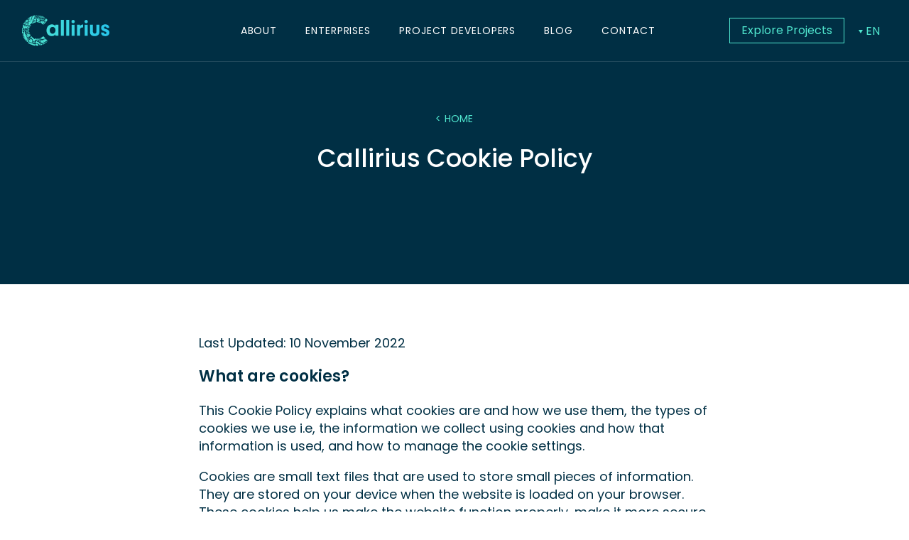

--- FILE ---
content_type: application/x-javascript
request_url: https://callirius.com/cacore/cache/asset-cleanup/js/item/brisk-child__assets__js__custom-js-v2c0ffec777b29131e5e7d7222f413b65d5c4eb50.js
body_size: 382
content:
(function($){$(function(){$(document).on('mouseenter','.ca-team.bdt-ep-image-expand--skin-default .bdt-ep-image-expand-item',function(){$(this).closest('.ca-team.bdt-ep-image-expand--skin-default').find('.bdt-ep-image-expand-item').removeClass('ca-active');$(this).addClass('ca-active')});$(document).on('mouseleave','.ca-team.bdt-ep-image-expand--skin-default .bdt-ep-image-expand-item',function(){$(this).removeClass('ca-active')});$(document).on('mouseleave','.ca-team.bdt-ep-image-expand--skin-default',function(){$(this).find('.bdt-ep-image-expand-item').eq(0).addClass('ca-active')});$('.ca-team.bdt-ep-image-expand--skin-default').each(function(){$(this).find('.bdt-ep-image-expand-item').eq(0).addClass('ca-active')});$(document).on('click','.back-popup a',function(event){window.location.href=document.referrer;return!1});$(document).on('click','.custom-share .custom-share-top',function(){$(this).toggleClass("active");return!1});if($('.custom-accordion').length&&window.location.hash){var hash=window.location.hash;if($(hash).length){setTimeout(function(){$('.elementor-tab-title.elementor-active').attr('tabindex','-1');$('.elementor-tab-title.elementor-active').attr('aria-expanded','false');$('.elementor-tab-title.elementor-active').attr('aria-selected','false');$('.elementor-tab-title.elementor-active').removeClass('elementor-active');$('.elementor-tab-content.elementor-active').hide();$('.elementor-tab-content.elementor-active').removeClass('elementor-active');$(hash).closest('.elementor-accordion-item').find('.elementor-tab-title').attr('tabindex','0');$(hash).closest('.elementor-accordion-item').find('.elementor-tab-title').attr('aria-expanded','true');$(hash).closest('.elementor-accordion-item').find('.elementor-tab-title').attr('aria-selected','true');$(hash).closest('.elementor-accordion-item').find('.elementor-tab-title').addClass('elementor-active');$(hash).closest('.elementor-accordion-item').find('.elementor-tab-content').show();$(hash).closest('.elementor-accordion-item').find('.elementor-tab-content').addClass('elementor-active');$('html, body').animate({scrollTop:$(hash).offset().top-100},100)},500)}}})})(jQuery)
;

--- FILE ---
content_type: application/x-javascript
request_url: https://callirius.com/cacore/cache/asset-cleanup/js/item/brisk__assets__js__main-js-vb6965fb8f9d984bd0d76ef4eb005cdf4d223cf17.js
body_size: 546
content:
(function($){const toggle=$('.menu-toggle');toggle.on('click',function(){if(toggle.hasClass('brisk-visible')){toggle.removeClass("brisk-visible");$('body').css({overflow:'auto'})
$('.nav-menu').animate({left:'-100%'},'slow')}else{toggle.addClass("brisk-visible");$('body').css({overflow:'hidden'})
$('.nav-menu').animate({left:0},'slow')}})
function DesktopMenu(){$(".nav-menu ul ").css({display:"none"});$(".nav-menu").css({left:"0"});$('.submenu-toggle').off('click');$('.submenu-toggle').remove();$(".nav-menu li").hover(function(){$('.menu-item-has-children').on('mouseenter mouseleave',function(e){if($('ul',this).length){var elm=$('.sub-menu',this);var off=elm.offset();var l=off.left;var w=elm.width()?elm.width():305;var docW=$('body').width();var isEntirelyVisible=l+w<=docW;if(!isEntirelyVisible){$(this).addClass('uicore-edge')}}});$(this).find('ul:first').css({visibility:"visible",display:"none"}).show(200)},function(){$(this).find('ul:first').css({visibility:"hidden"})})}
function MobileMenu(){$(".nav-menu ul ").css({display:"none"});$(".nav-menu li").off('hover');$('.menu-item-has-children').off('mouseenter mouseleave');$('.nav-menu').css({left:'-100%'})
var toggle=$("<div class='submenu-toggle'>+</div>")
$(".menu-item-has-children").append(toggle);$('.submenu-toggle').on('click',function(){if(!$(this).hasClass('active')){$(this).prev(".sub-menu").css({visibility:"visible",display:"none"}).slideDown()
$(this).html('-')
$(this).addClass('active')}else{$(this).prev(".sub-menu").css({visibility:"hidden"}).slideUp()
$(this).html('+')
$(this).removeClass('active')}})}
$(document).ready(function(){if(jQuery(window).width()>1000){DesktopMenu()}else{MobileMenu()}
$(window).on('resize',function(){var win=$(this);if(win.height()<1000){MobileMenu()}
if(win.width()>=1000){DesktopMenu()}})})})(jQuery)
;

--- FILE ---
content_type: image/svg+xml
request_url: https://callirius.com/castorage/2022/09/Callrius_color_fulltop.svg
body_size: 37046
content:
<svg xmlns="http://www.w3.org/2000/svg" xmlns:xlink="http://www.w3.org/1999/xlink" id="Layer_1" x="0px" y="0px" viewBox="0 0 933.6 336.1" style="enable-background:new 0 0 933.6 336.1;" xml:space="preserve"><style type="text/css">	.st0{fill:url(#SVGID_1_);}	.st1{fill:url(#SVGID_00000121256065187943087670000010394691026273440136_);}	.st2{fill:url(#SVGID_00000106837353242770941510000005272322649213738127_);}	.st3{fill:url(#SVGID_00000027566706549441157480000012950245937921276857_);}	.st4{fill:#37D3DF;}	.st5{fill:url(#SVGID_00000135676433329990125000000007093718208868736140_);}	.st6{fill:url(#SVGID_00000145025451967394675920000005683538169950473348_);}	.st7{fill:url(#SVGID_00000016076918544136115890000000459585409391349407_);}	.st8{fill:url(#SVGID_00000155856697158029691380000007301829316890705822_);}	.st9{fill:url(#SVGID_00000047019219948800865910000014345546796259711934_);}	.st10{fill:#4AE2D3;}</style><linearGradient id="SVGID_1_" gradientUnits="userSpaceOnUse" x1="-34.3694" y1="-755.6929" x2="979.5154" y2="-755.6929">	<stop offset="0" style="stop-color:#FFFFFF"></stop>	<stop offset="1" style="stop-color:#000000"></stop></linearGradient><rect x="-34.4" y="-955.3" class="st0" width="1013.9" height="399.3"></rect><linearGradient id="SVGID_00000041280174620300219970000010846924152178663815_" gradientUnits="userSpaceOnUse" x1="265.0704" y1="165.1241" x2="390.3555" y2="165.1241">	<stop offset="0" style="stop-color:#44DDD9"></stop>	<stop offset="1" style="stop-color:#3FD8DC"></stop></linearGradient><path style="fill:url(#SVGID_00000041280174620300219970000010846924152178663815_);" d="M359.2,108.4v14.5 c-11-13-21.6-18.4-37-18.4c-33.1,0-57.1,26.2-57.1,62c0,34.6,22.8,59.3,54.7,59.3c16.7,0,28.9-6.1,39.5-19.6v15.7h31.1V108.4H359.2z  M328.3,200.8c-16.9,0-29.9-15-29.9-34.8c0-20.8,12.5-35.3,30.2-35.3c18.4,0,31.1,14.2,31.1,34.3 C359.7,184.6,345.7,200.8,328.3,200.8z"></path><linearGradient id="SVGID_00000098938305774767397320000006145760026159210143_" gradientUnits="userSpaceOnUse" x1="415.9599" y1="140.1055" x2="447.0966" y2="140.1055">	<stop offset="1.260747e-03" style="stop-color:#3DD7DD"></stop>	<stop offset="1" style="stop-color:#3CD6DD"></stop></linearGradient><rect x="416" y="58.3" style="fill:url(#SVGID_00000098938305774767397320000006145760026159210143_);" width="31.1" height="163.5"></rect><linearGradient id="SVGID_00000118392447279708556710000006507738097136014988_" gradientUnits="userSpaceOnUse" x1="472.573" y1="140.1055" x2="503.7097" y2="140.1055">	<stop offset="1.260747e-03" style="stop-color:#3AD6DF"></stop>	<stop offset="1" style="stop-color:#3AD5DF"></stop></linearGradient><rect x="472.6" y="58.3" style="fill:url(#SVGID_00000118392447279708556710000006507738097136014988_);" width="31.1" height="163.5"></rect><g>	<rect x="529.4" y="108.4" class="st4" width="31.1" height="113.5"></rect>	<path class="st4" d="M562.2,76.2c0,9.6-7.4,16.9-17.2,16.9c-10.1,0-17.4-7.4-17.4-17.2c0-10.1,7.4-17.4,17.4-17.4  C555.1,58.6,562.2,65.9,562.2,76.2"></path></g><linearGradient id="SVGID_00000026869077918517394460000017070627589126724997_" gradientUnits="userSpaceOnUse" x1="586.1339" y1="163.9723" x2="649.4015" y2="163.9723">	<stop offset="2.521495e-03" style="stop-color:#3AD2E1"></stop>	<stop offset="1" style="stop-color:#33CFE1"></stop></linearGradient><path style="fill:url(#SVGID_00000026869077918517394460000017070627589126724997_);" d="M645.7,106.1c0.7,0,2,0,3.7,0.2v30.2 c-2.5-0.2-4.9-0.5-6.6-0.5c-8.6,0-16.4,3.9-20.8,10.3c-3.7,5.1-4.7,10.1-4.7,20.8v54.7h-31.1V108.4h31.1V125 c2.1-6,5.4-10.1,10.1-13.6C632.2,108,638.8,106.1,645.7,106.1"></path><g>			<linearGradient id="SVGID_00000091734211643260901880000008026773070020958384_" gradientUnits="userSpaceOnUse" x1="666.6777" y1="165.1142" x2="697.8145" y2="165.1142">		<stop offset="3.844246e-03" style="stop-color:#32CDE2"></stop>		<stop offset="1" style="stop-color:#31CDE3"></stop>	</linearGradient>			<rect x="666.7" y="108.4" style="fill:url(#SVGID_00000091734211643260901880000008026773070020958384_);" width="31.1" height="113.5"></rect>			<linearGradient id="SVGID_00000001623080856087066710000009555397811710338718_" gradientUnits="userSpaceOnUse" x1="664.955" y1="75.8829" x2="699.5273" y2="75.8829">		<stop offset="3.844246e-03" style="stop-color:#32CDE2"></stop>		<stop offset="1" style="stop-color:#31CDE3"></stop>	</linearGradient>	<path style="fill:url(#SVGID_00000001623080856087066710000009555397811710338718_);" d="M699.5,76.2c0,9.6-7.4,16.9-17.2,16.9  c-10.1,0-17.4-7.4-17.4-17.2c0-10.1,7.4-17.4,17.4-17.4C692.4,58.6,699.5,65.9,699.5,76.2"></path></g><linearGradient id="SVGID_00000136372623557913908990000018125550608219124104_" gradientUnits="userSpaceOnUse" x1="721.6471" y1="167.0781" x2="821.1899" y2="167.0781">	<stop offset="3.844246e-03" style="stop-color:#30CCE4"></stop>	<stop offset="1" style="stop-color:#2CC9E6"></stop></linearGradient><path style="fill:url(#SVGID_00000136372623557913908990000018125550608219124104_);" d="M790.1,108.4h31.1v71.8 c0,16.7-3.4,26-12.7,33.8c-9.1,7.6-21.8,11.8-36.8,11.8c-15.7,0-29.2-4.4-38-12.5c-8.1-7.4-12-18.1-12-33.1v-71.8h31.1v69.9 c0,12.7,7.6,21.3,18.9,21.3c11.5,0,18.4-7.4,18.4-19.4L790.1,108.4L790.1,108.4z"></path><linearGradient id="SVGID_00000171680567026202011250000001436687702401701522_" gradientUnits="userSpaceOnUse" x1="838.4564" y1="165.1241" x2="927.2101" y2="165.1241">	<stop offset="3.844246e-03" style="stop-color:#2BC8E7"></stop>	<stop offset="1" style="stop-color:#28C4EA"></stop></linearGradient><path style="fill:url(#SVGID_00000171680567026202011250000001436687702401701522_);" d="M927.2,189c0,22.1-17.7,36.8-44.1,36.8 c-27,0-43.4-13.7-44.6-37.3h29.9c1.5,9.8,5.9,14.2,15,14.2c7.4,0,12.5-4.4,12.5-10.8c0-6.9-4.4-10.1-21.1-15.2 c-24.5-7.4-35.5-18.4-35.5-36.3c0-21.6,17.4-36,43.9-36c26,0,41.7,13.7,42.4,36.8h-29.4v-2c0-6.9-6.1-11.8-14.5-11.8 c-7.6,0-12.5,4.2-12.5,10.3c0,2.9,1.2,5.9,3.2,7.4c3.4,2.7,3.7,2.7,19.4,7.6C917.2,160.6,927.2,170.6,927.2,189"></path><path class="st10" d="M32.1,83.1c-0.5-0.7-0.4-1.1,0.4-1.4c0.6-0.3,1.3-0.4,1.9-0.4c1.3,0,2.5,0.1,3.8,0.3c2.5,0.6,5,1.1,7.4,1.9 c2.4,0.7,4.5,1.8,6.5,3.2c1.1,0.8,2.3,1.6,3.4,2.4c0.9,0.6,1.4,1.4,1.5,2.6c0.1,1.5,0.2,3,0.1,4.5c-0.2,2.7,0.9,5,2.8,6.8 c0.6,0.5,1.1,0.8,1.9,0.7c1.7-0.2,3.4-0.2,5.1-0.5c1.2-0.2,1.9,0.2,2.5,1.2c0.2,0.3,0.2,0.6,0.5,0.8c0.4,0.2,0.4,0.4,0.1,0.7 c-0.3,0.3,0,0.7,0,1.1c0.4,3.6-0.1,7.1-1.9,10.3c-0.4,0.7-0.8,1.3-1.4,1.9c-0.5,0.4-0.9,1-1.6,0.8c-0.6-0.2-1.2-0.6-1.6-1 c-0.3-0.4-0.6-0.7-1-1c-0.5-0.4-0.3-1-0.1-1.5c0.2-0.5,0.4-0.8-0.3-1.1c-0.5-0.2-0.4-0.7-0.3-1.2c0.3-1.4,0-2.7-1-3.8 c-0.6,0.1-0.9,0.4-1.3,0.7c-1.5,1-3.1,1.7-4.9,2.1c-0.8,0.2-1.3,0.5-1.7,1.2c-0.4,0.6-0.9,1.3-1.4,1.9c-0.6,0.8-1.3,1.5-2.3,1.8 c-0.8,0.3-1.5,0.4-2.3,0.1c-0.8-0.3-1.5-0.7-2.4-0.5c-0.3,0-0.6-0.1-0.6-0.4c-0.1-0.8-0.7-0.9-1.3-1c-0.9-0.1-1.5-0.5-1.6-1.6 c-0.1-0.6-0.4-1.2-0.7-1.8c-0.6-1.2-0.3-2,0.9-2.6c1.1-0.6,2.2-0.8,3.4-0.6c1.6,0.3,3.1,0.3,4.6-0.2c0.6-0.2,1.1-0.5,1.7-0.7 c0.4-0.2,0.5-0.6,0.3-1c-0.1-0.1-0.1-0.4-0.2-0.4c-1.2-0.8-1.4-2.2-2.1-3.3c-0.2-0.3-0.3-0.6-0.4-0.9c-0.3-1.6-0.6-3.2-1.4-4.7 c-0.2-0.3-0.2-0.6-0.2-1c0.1-0.6-0.2-1.1-0.6-1.5C46,94.9,45.2,94,45,93.1c-0.4-1.5-1.2-1.7-2.5-1.6c-0.5,0-1.1-0.1-1.7-0.2 c-0.5-0.1-1-0.2-1.3-0.7c-0.3-0.4-0.6-0.7-1-0.9c-0.8-0.4-1.4-0.9-1.6-1.8c-0.1-0.4-0.5-0.7-0.9-1c-0.4-0.3-0.8-0.7-0.9-1.2 c-0.1-0.9-0.8-1.3-1.5-1.6C33.1,83.9,32.5,83.7,32.1,83.1"></path><path class="st10" d="M207.8,259.3c-5.1,0.5-10.3,1.1-15.4,1.6c-1.1,0.1-2.2,0.6-3.2,1c-2.3,0.9-4.6,1.5-7.2,1.1 c-1.8-0.2-3.6,0.7-5.3,1.3c-1.9,0.7-4,1.1-5.9,2c-1.9,0.9-4.3,0.4-6.3-0.6c-0.7-0.3-1.1-0.8-1.7,0c-1,1.2-2.3,0.3-3.4,0.3 c-2,0-3.9,0.5-5.9,0.7c-0.9,0.1-1.7,0.2-2.5,0.1c-1.4-0.2-2.7,0.1-3.9,1.1c-1.1,0.9-2.6,1.4-3.9,2.2c-2.6,1.5-3.3,2.8-2.2,5.9 c0.2,0.7,0.5,1.3,0.6,2c0.5,2.1-0.6,3.5-2.8,3.4c-2.1-0.1-4.2-0.4-6.3-0.1c-1,0.1-2.4-0.2-3.5-0.6c-3.3-1.2-6.4-2.8-8.7-5.7 c-1.1-1.3-1.7-2.8-2-4.5c-0.3-1.4-0.2-1.6,1.3-2c2.1-0.6,4.2-1.2,6.3-1.9c0.7-0.2,1.5-0.5,2.2-0.9c0.7-0.4,0.5-1,0.3-1.6 c-0.3-0.6-0.8-0.6-1.3-0.3c-0.4,0.2-0.8,0.4-1.2,0.6c-1.1,0.5-2,0.3-2.9-0.5c-3.6-3.3-6.9-6.7-10.1-10.4c-1-1.1-1.5-2.6-2-3.9 c-0.5-1.2-1-2.3-1.9-3.3c-0.6-0.7-1.1-1-1.9-1.2c-1.6-0.3-2.7-1.3-3.3-2.8c-1-2.1-1.9-4.3-1.5-6.8c0.2-1.3,1.5-2.6,0.1-4 c-0.2-0.2,0.2-0.6,0.5-0.8c0.3-0.2,0.5-0.5,0.3-0.9c-0.2-0.5-0.9-1-0.4-1.6c0.4-0.5,1,0,1.5,0c0.9,0,0.2-0.6,0.2-0.9 c0-0.4,0-0.7,0.4-0.8c0.2-0.1,0.6,0,0.7,0.1c0.4,0.3,0.7,0.7,1.1,1.1c1.4,1.6,2.8,3.2,4.1,4.8c3.7,4.3,7.8,8.1,12.6,11.1 c3.4,2.2,6.4,4.9,9.7,7.2c0.8,0.6,1.3,1.4,1.8,2.2c1.3,2.1,3.3,2.8,5.6,2.1c1.9-0.6,3.4-1.8,4.6-3.4c1.9-2.6,3.1-2.9,6-1.6 c1,0.4,1.9,0.8,3,1c1.1,0.1,2-0.6,3.6-0.1c-2.6,2.1-5.5,3.5-6.4,6.9c2.1,0.3,4.1,0.4,6,0c7.1-1.5,14.3-0.8,21.5-0.6 c7.6,0.1,15.1,0.2,22.7,0.1c1.7,0,3.5-0.4,5.2-0.7c1.2-0.2,2.4-0.3,3.6,0.1c0.4,0.1,0.9,0.3,0.9,0.8c0,0.4-0.3,0.6-0.6,0.8 C209.7,259,208.8,259.2,207.8,259.3"></path><path class="st10" d="M241.9,35.1c1.4-0.2,2.5-0.9,3.8-1.4c0.1,0,0.2-0.1,0.4-0.1c0.4-0.1,1.4,0.3,1.4,0.5c0.1,0.5-0.1,1-0.5,1.3 c-0.3,0.2-0.5,0.5-0.8,0.7c-2.6,1.6-4.9,3.6-7.2,5.7c-0.9,0.8-1.9,1.6-3,2.1c-0.2,0.1-0.3,0.3-0.5,0.2c-0.8-0.2-1.3,0.3-1.9,0.7 c-1.8,1.1-3.7,2-5.6,3c-1.3,0.7-2.6,1.3-3.8,2.2c-0.8,0.6-0.8,0.8,0,1.4c0.3,0.2,0.7,0.2,1,0.6c-1.2,0.1-2,0.8-2.9,1.4 c-0.4,0.2-0.7,0.5-0.8,1c-0.2,0.7-0.6,1.3-1.2,1.7c-0.9,0.6-1.3,1.7-0.6,2.8c0.7,1.2,0.9,1.6-1.1,1.9c0,0-0.1,0-0.1,0 c-1.5,0.2-1.5,0.2-1.5,1.7c0,0.7,0,1.3-0.4,1.9c-0.1,0.2-0.2,0.3-0.5,0.2c-0.3-0.2-0.3-0.2-0.1-0.5c0.1-0.3,0.2-0.7,0.5-1 c0.3-0.3,0.3-0.6,0.3-1c0-0.7-0.3-1-1-1c-0.6,0-1.2,0.1-1.8,0.2c-0.1,0-0.3,0.1-0.3,0.2c-0.1,0.6-0.6,1.2-0.4,1.9 c0.3,0.8-0.2,1-0.7,1.2c-0.2,0.1-0.4,0.2-0.7,0.1c0.2-0.7,0.8-1.2,1-1.9c0.3-0.7,0.4-1.4-0.2-2.2c-1,1.1-2.2,0.7-3.4,0.4 c-1-0.3-1.8-0.8-2.4-1.5c-0.1-0.1-0.3-0.2-0.4-0.3c-0.6-0.4-0.6-0.5,0-0.9c0.1-0.1,0.2-0.1,0.4-0.1c0.5-0.6,1.2-0.6,1.9-0.7 c0.9-0.2,1.8-0.5,2.6-0.9c1-0.5,1.9-0.9,2.3-2c0.1-0.3,0.5-0.6,0.7-0.9c-0.4-0.6-1.1-0.6-1.6-0.6c-1.5-0.1-2.6-0.9-3.7-1.6 c-1.8-1.1-3.6-2.2-5-3.9c-1.3-1.5-2.9-2.6-4.1-4.2c-0.8-1.1-2.1-1.8-3.2-2.5c-0.8-0.6-1.7-1.2-2.5-1.8c-0.6-0.5-1.2-1-1.5-1.8 c-0.2-0.6-0.8-0.9-0.9-1.6c0.6,0,1,0.3,1.3,0.7c1.8,1.8,4,2.9,6.1,4.2c1.4,0.8,2.7,1.6,4,2.6c0.5,0.4,1.1,0.7,1.7,1 c2.9,1.3,5.7,2.7,8.1,5c1.5,1.4,3.1,2.1,5.2,1.9c0.7,0,1.4-0.2,1.9-0.8c2.4-2.3,5.2-3.8,8-5.3c0.7-0.3,1.3-0.7,2-1 c1.1-0.5,2-1.2,2.7-2.3c0.5-0.8,1.3-1.2,2-1.7c0.9-0.6,1.4-1.6,2.3-2.1c0.5-0.2,0.8-0.6,1.4-0.6c0.3,0,0.5-0.2,0.7-0.3 C239.8,35.8,241.1,36,241.9,35.1"></path><path class="st10" d="M118.4,94.4c-0.7,0.5-1.4,1-2.1,1.5c-0.4,0.3-0.8,0.5-1.3,0.5c-0.7-0.1-0.9,0.3-1.1,0.8 c-0.1,0.3-0.3,0.7-0.4,1c-0.4,1.4-0.5,2.8-1,4.2c-0.1,0.2-0.1,0.3,0,0.4c0,0,0.1-0.1,0.1-0.1c2.6-2.3,5.4-4.5,8.4-6.4 c0.1-0.6,0.4-1.1,0.9-1.7c0.1,0.5,0.2,0.8,0,1.1c0,0,0,0,0,0c1.5-0.9,2.9-1.9,4.4-2.8c-0.1-0.4,0.1-0.9,0.1-1.3 c0-0.4,0.3-0.8,0.6-1.1c0.5,0.3,0.1,0.7,0.2,1.1c0,0.2,0,0.3,0,0.5c0,0.1,0,0.2,0,0.3c1.2-0.7,2.4-1.3,3.6-1.8 c0.2-0.1,0.3-0.1,0.5-0.2c0.1-0.7,0.1-1.3,0.2-2c0.1-0.6,0.3-1.1,0.7-1.6c0.1-0.1,0.2-0.2,0.4-0.1c0.1,0,0.2,0.2,0.2,0.3 c-0.1,0.8-0.2,1.6-0.2,2.5c0,0.2-0.1,0.4-0.1,0.6c1.9-0.7,3.8-1.3,5.7-2c0,0,0,0,0-0.1c0.1-1.5,0.8-2.9,1.2-4.3 c0.1-0.3,0.3-0.6,0.7-0.8c0.2,0.7,0.2,1.3,0.1,1.9c-0.2,0.7-0.4,1.4-0.5,2.2c0,0.2,0,0.4,0,0.6c1.6-0.5,3.3-1,4.9-1.4 c0.5-0.9,0.9-1.8,1.4-2.7c0.2-0.5,0.2-0.5,0.8-0.8c-0.2,1-0.3,2-0.7,3c0,0,0,0.1,0,0.1c2.1-0.5,4.3-1,6.4-1.5c0.1,0,0.1,0,0.2,0 c0.2-0.7,0.4-1.3,0.6-2c0.4-0.8,0.5-1.6,0.7-2.5c0.3-1,0.6-1.9,2.2-2.2c1.3-0.2,2.5-0.6,3.3-1.4c0.2-0.1,0.3-0.3,0.6-0.4 c-0.4-0.6-1.4-0.9-2.3-0.6c-0.2,0-0.4,0.1-0.6,0.1c-1,0.4-2.1,0.7-3.2,0.9c-0.4,0.1-0.7,0-1-0.3c-0.9-0.8-1.7-1.5-2.7-2.2 c-1.7-1.2-3.8-2-6.1-2.4c-0.7-0.1-1.3,0-1.9,0.3c-0.4,0.2-0.9,0.4-1.4,0.6c-0.9,0.3-1.7,0.7-2.4,1c0.2,0.4,0.6,0.4,0.9,0.5 c0.2,0.1,0.5,0.2,0.8,0.2c1.3,0.2,2.2,0.9,3.1,1.5c0.1,0.1,0.1,0.2,0.1,0.3c0,0.2-0.2,0.1-0.4,0.1c-1.8,0-3.5-0.4-5.1-0.8 c-0.3-0.1-0.5-0.1-0.8-0.2l0,0c-0.4-0.1-0.8-0.1-1.2,0c-1,0.1-1.9,0.4-2.9,0.8c-1.2,0.6-2.3,1.3-3.4,1.9c0.8-0.2,1.6-0.1,2.4,0 c0.6,0.2,1.2,0.4,1.8,0.6c0.2,0.1,0.2,0.3,0,0.4c-0.2,0.1-0.5,0.1-0.7,0.1c-0.6,0-1.2-0.1-1.8-0.1c-0.4,0-0.8,0-1.1,0.2 c-1.3,0.9-2.6,1.7-4,2.5c-0.3,0.2-0.7,0.4-0.8,0.8c0.8,0.5,1.9,0.6,2.8,0.9c0.4,0.1,0.9,0.2,1.1,0.7c-0.3,0.1-0.6,0.3-0.9,0.2 c-0.7-0.2-1.5,0-2.2-0.2c-1.4-0.3-2.7,0-3.7,1c-1.1,1-2.1,2-3.2,3.1c-0.1,0.1-0.1,0.2-0.1,0.3c0.1,0.2,0.2,0.1,0.4,0.1 c1.1-0.2,2.2-0.1,3.2,0.1c0.1,0,0.3,0,0.3,0.2c0,0.2-0.2,0.2-0.4,0.2c-0.9,0.1-1.7,0.1-2.6,0.3c-1.2,0.2-2,0.7-2.5,1.6 c-0.5,0.8-0.9,1.6-1.5,2.4c-0.3,0.4-0.5,0.8-0.6,1.2c-0.1,0.3,0.1,0.4,0.4,0.4c0.6-0.1,1.2-0.1,1.7-0.4c0.2-0.1,0.5-0.2,0.7-0.2 c0.1,0,0.3,0.1,0.3,0.2C118.6,94.2,118.5,94.3,118.4,94.4"></path><path class="st10" d="M146,76.9c0.2-0.2,0.5-0.2,0.7-0.1c0.8,0.3,1.6,0.6,2.4,1.2c-1.1,0.3-1.9,0-2.7-0.3c-0.1,0-0.2-0.1-0.3-0.2 C145.8,77.4,145.9,77.1,146,76.9"></path><path class="st10" d="M275.7,273c-1.9,0.8-3.7,1.6-5.6,2.4c-0.7,0.3-1.4,0.4-2.1,0.6c-0.4,0.1-0.8,0-0.9-0.5c-0.4-1.8-2.1-2-3.4-2.6 c-0.7-0.3-1.7-0.5-2.7-0.2c0.1,1.2,1.3,1.1,1.9,1.7c0.3,0.2,0.6,0.4,0.9,0.6c0.9,0.4,1.5,1.1,1.8,2.2c-0.4,0.2-0.6,0.5-1,0.6 c-1.8,0.8-3.8,1.3-5.5,2.4c-0.6,0.4-1.3,0.3-2-0.1c-1.5-1-3.1-1.9-4.7-2.7c-1.1-0.6-2.4-0.9-3.7-1.1c-0.3,0-0.6,0.1-0.7,0.4 c-0.1,0.3,0,0.6,0.3,0.7c1.6,1,3.2,1.9,4.7,2.9c0.8,0.5,1.7,0.8,2.3,1.6c-0.9,0.8-2,1.1-2.9,1.3c-2.3,0.6-4.2,1.9-6.2,3.2 c-0.8,0.5-1.4,0.8-2.3,0.2c-2.7-1.9-5.8-3.1-8.7-4.7c-0.6-0.3-1.3-0.5-2.1-0.3c0.9,1.2,1.9,2.2,3.2,2.9c1.4,0.8,2.9,1.7,4.3,2.5 c1.3,0.8,1.4,1.4,0.2,2.4c-0.3,0.3-0.7,0.5-1.1,0.7c-1.6,0.7-3.2,1.3-4.7,2c-0.6,0.3-1.2,0.4-1.8,0.1c-2.2-0.8-4.4-1.8-6.5-2.8 c-1-0.5-1-0.5-2.2-0.3c1.8,1.4,3.6,2.8,5.7,3.9c0.2,0.1,0.4,0.2,0.5,0.4c0.4,0.4,0.6,0.8-0.1,1.2c-2.2,1.4-4.3,2.8-6.4,4.2 c-1.4,0.9-2.6,0.9-4,0c-1.7-1.1-3.3-2.5-5.1-3.6c-1.7-1-3.1-2.3-4.6-3.4c-1.9-1.4-3.7-2.6-6.3-1.8c-2.1,0.6-4.3,0.9-6.6,0.3 c-0.2,0-0.3-0.1-0.5-0.1c-0.3-0.3-0.4-0.4-0.5-0.7c-0.1-0.1,0,0-0.1-0.2c0.1,0.3,0-0.2,0-0.3c0-0.2,0-0.4-0.1-0.6 c0.5-0.6,1.1-1,2-1.1c0.3,0,0.6-0.2,0.9-0.3c2,0,3.9-0.6,5.8-1.2c0.7-0.2,0.9-0.6,0.9-1.3c0-2-0.1-4,0.1-6c0.2-3.5,1.3-6.7,3.3-9.6 c0.6-0.8,1.4-1.4,2.5-1.5c0.9-0.1,1.6-0.4,2.5-0.7c1.4-0.5,2.9-0.9,4.2-1.3c0.5,0.7,0,1.2,0,1.8c0,0.5-0.2,0.8-0.4,1.2 c-0.9,1.8-0.9,3.7-0.9,5.7c0,0.2,0.1,0.4,0.3,0.5c0.3,0.2,0.5,0,0.7-0.2c2-2,3.2-4.4,4-7.1c0.1-0.4,0.3-0.8,0.5-1.2l-0.1-0.1 c0.3-0.7,0.7-1.2,1.2-1.5c1.1-1.1,2.5-1.9,4.1-2.4c2.1-0.8,4.4-1.2,6.5-1.9c-1,0.8-1.5,2-2,3.2c-0.3,1.1-0.5,2.1-0.7,3.1 c-0.1,0.4,0.3,0.6,0.7,0.5c0.5-0.1,0.7-0.4,0.9-0.8c0.5-0.9,1.1-1.7,1.5-2.6c0.1-0.2,0.2-0.4,0.4-0.5c0.1-0.8,0.4-2.1,0.8-2.7 c0.5-0.8,1.5-1.2,2.4-1.5c2.9-1,5.9-1.7,8.9-2.2c-0.5,3.4-1,6.8-1.6,10.2c0,0,0,0,0,0.1c0.1,0.1,0.1,0.2,0.2,0.3 c0.4-0.4,1.1-0.6,1.2-1c0.3-1.3,1.2-2.3,1.5-3.5c0.2-0.7,0.5-1.3,0.8-1.9c-0.3-1.4,1.4-3.9,2.6-4.5c0.6-0.3,1.3-0.4,2-0.5 c1.7-0.2,3.3-0.4,5-0.6c0.6,0.3,1.1,0.7,1.6,1.1h0c0.1,0.1,0.2,0.1,0.3,0.2c0.1,0.1,0.2,0.1,0.3,0.2c0.1,0.1,0.2,0.2,0.4,0.3 c0.1,0.1,0.1,0.1,0.2,0.2l0,0c0,0,0.1,0.1,0.1,0.1c-0.4,0.6-0.6,1.1-0.9,1.7c0,0.1-0.1,0.2-0.1,0.4c-0.4,1-0.6,2-0.9,3 c-0.1,0.3-0.3,0.6,0,0.7c0.5,0.3,0.6-0.2,0.8-0.4c0.8-1.3,1.5-2.6,2.3-3.9c1,1.3,1.9,2.6,2.9,3.9c2.2,2.9,4.9,5.6,7.4,8.3 C274.4,271.7,275,272.4,275.7,273"></path><path class="st10" d="M217.4,71.1c-0.2,4,0.3,8,1.3,12c0.8,3.4,2,6.6,3.5,9.7c0.4,0.8,0.8,1.6,1.3,2.3c-0.3-0.8-0.6-1.6-0.9-2.4 c-0.7-2.1-1.3-4.3-1.7-6.4c-0.7-3.3-1-6.7-1-10.1c0-3.6,0.4-7.2,1.3-10.8c0.4-1.6,0.8-3.2,1.3-4.7c0.4-1.2,0.8-2.5,1.5-3.6 c0.4-0.7,1-1,1.8-0.9c0.5,0.1,0.9,0.3,1.1,0.8c0.2,0.5,0.1,1-0.3,1.4c-0.5,0.6-1.1,1.2-1.5,1.9c-0.9,1.4-1.5,3-2,4.6 c-0.5,1.7-0.9,3.5-1.3,5.3c0,0.1-0.1,0.2,0,0.3c3.3-1.9,6.7-2.1,10.2-0.7c2.3,0.9,3.8,2.7,4.8,4.9c1.8,3.9,2,7.9,1.2,12.1 c-0.5,2.6-1.5,5-2.6,7.3c-0.9,1.8-1.8,3.6-2.7,5.3c-0.9,1.7-1.6,3.5-1.8,5.5c-0.1,0.6,0,1.2,0,1.8c0,0.1,0.1,0.3,0,0.4 c-0.1,0.1-0.2-0.1-0.3-0.1c-2.6-1.4-5.2-2.9-7.6-4.6c-2.3-1.6-4.5-3.2-6.6-5.1c-2.5-2.2-4.7-4.6-6.4-7.5c-1.5-2.5-2.6-5.1-2.9-8 c-0.3-2.7,0.2-5.3,1.8-7.5c0.8-1,1.8-1.8,2.9-2.4s2.3-1.1,3.6-1.2c0.6-0.1,1.3,0,1.9,0.1C217.3,70.7,217.4,70.8,217.4,71.1"></path><path class="st10" d="M82.3,279.5c-1.7-2.5-2.5-5.2-2.1-8.2c0.2-1.4,0.8-2.7,1.5-3.8c0.7-1.2,1.6-2.2,2.8-3c0.6-0.4,1.2-0.7,1.8-0.9 c0.3-0.1,0.4,0,0.6,0.2c1.9,4,4.4,7.6,7.4,10.9c2.5,2.8,5.3,5.3,8.4,7.6c0.8,0.6,1.6,1.1,2.4,1.6c-0.7-0.6-1.4-1.3-2.1-1.9 c-1.8-1.6-3.4-3.5-5-5.3c-2.4-2.9-4.4-6-6.2-9.2c-1.9-3.5-3.3-7.2-4.4-11c-0.5-1.7-0.9-3.5-1.2-5.2c-0.2-1.4-0.5-2.8-0.4-4.2 c0.1-0.9,0.5-1.5,1.3-1.8c0.5-0.2,1.1-0.2,1.5,0.2c0.4,0.4,0.6,0.9,0.5,1.5c-0.1,0.9-0.5,1.7-0.5,2.6c-0.1,1.8,0.1,3.6,0.4,5.4 c0.4,1.9,0.9,3.9,1.5,5.8c0,0.1,0,0.3,0.1,0.3c2.2-3.6,5.4-5.5,9.5-5.9c2.7-0.3,5.1,0.6,7.2,2.2c3.7,2.8,6.1,6.6,7.4,11 c0.9,2.8,1.2,5.6,1.2,8.5c0.1,2.2,0.1,4.4,0.1,6.6c0.1,2.1,0.3,4.2,1.1,6.2c0.2,0.6,0.6,1.1,0.9,1.7c0.1,0.1,0.2,0.2,0.1,0.4 c-0.1,0.1-0.2,0.1-0.4,0.1c-3.3,0-6.5-0.1-9.7-0.4c-3-0.3-6-0.8-9-1.5c-3.5-0.9-6.9-2.1-10-3.9C86.5,284.2,84.1,282.2,82.3,279.5"></path><path class="st10" d="M48.2,68.5c-0.3-2.1-0.3-4.2,0.3-6.2c0.6-1.9,1.6-3.5,3.3-4.5c0.8-0.5,1.7-0.7,2.6-0.8s1.8-0.1,2.7,0.2 c0.4,0.1,0.8,0.3,1.2,0.6c0.2,0.1,0.2,0.2,0.1,0.4c-1.3,2.7-2.1,5.5-2.5,8.4c-0.4,2.5-0.5,5-0.4,7.5c0,0.6,0.1,1.3,0.2,1.9 c0-0.6,0.1-1.3,0.1-1.9c0.1-1.6,0.3-3.2,0.6-4.8c0.5-2.4,1.2-4.8,2.2-7.1c1-2.5,2.3-4.7,3.9-6.9c0.7-1,1.4-1.9,2.2-2.8 c0.6-0.7,1.2-1.4,2-2c0.5-0.3,1-0.4,1.5-0.1c0.3,0.2,0.5,0.5,0.5,0.9c0,0.4-0.2,0.7-0.6,0.9c-0.5,0.3-1.1,0.5-1.6,0.8 c-1,0.7-1.9,1.6-2.6,2.5c-0.8,1-1.6,2.1-2.3,3.2c0,0.1-0.1,0.1-0.1,0.2c2.8-0.4,5.1,0.5,7,2.4c1.3,1.3,1.8,2.9,1.9,4.6 c0.1,3.1-0.9,5.9-2.6,8.5c-1.1,1.6-2.4,2.9-3.8,4.2c-1.1,1-2.2,1.9-3.3,2.8c-1.1,0.9-2,1.9-2.7,3.2c-0.2,0.4-0.3,0.8-0.5,1.2 c0,0.1,0,0.2-0.1,0.2c-0.1,0-0.1-0.1-0.2-0.2c-1.4-1.7-2.7-3.4-3.9-5.2c-1.1-1.7-2.1-3.5-3-5.3C49.4,73.1,48.6,70.9,48.2,68.5"></path><path class="st10" d="M199.2,271.4c0.1-0.5,0.2-0.9,0.2-1.4c-0.1,0.4-0.3,0.9-0.4,1.3c-0.3,1.1-0.8,2.2-1.3,3.3 c-0.7,1.6-1.7,3.2-2.7,4.7c-1.1,1.6-2.4,3-3.9,4.2c-0.7,0.6-1.3,1.1-2,1.6c-0.6,0.4-1.1,0.8-1.8,1.1c-0.4,0.1-0.7,0.1-1.1-0.2 c-0.2-0.2-0.3-0.4-0.2-0.7c0.1-0.3,0.3-0.4,0.5-0.5c0.4-0.1,0.8-0.2,1.3-0.3c0.8-0.3,1.6-0.8,2.3-1.3c0.8-0.6,1.5-1.2,2.2-1.9 c0,0,0.1-0.1,0.1-0.1c-2-0.2-3.5-1.2-4.6-2.9c-0.7-1.1-0.8-2.3-0.6-3.6c0.5-2.2,1.6-4,3.2-5.6c1-1,2.2-1.7,3.4-2.3 c0.9-0.5,1.9-1,2.8-1.4c0.9-0.5,1.8-1,2.5-1.8c0.2-0.2,0.4-0.5,0.5-0.8c0-0.1,0-0.2,0.1-0.1c0.1,0,0.1,0.1,0.1,0.1 c0.7,1.4,1.3,2.9,1.9,4.3c0.5,1.4,0.9,2.8,1.2,4.2c0.4,1.7,0.6,3.4,0.4,5.2c-0.1,1.5-0.4,3-1.2,4.4c-0.7,1.3-1.7,2.2-3.1,2.7 c-0.6,0.2-1.3,0.2-2,0.1c-0.7-0.1-1.3-0.2-1.9-0.6c-0.3-0.2-0.5-0.4-0.8-0.6c-0.1-0.1-0.1-0.2,0-0.3c1.3-1.7,2.4-3.5,3.2-5.5 C198.4,275,198.9,273.2,199.2,271.4"></path><path class="st10" d="M57.2,204.9c-0.4,0.7-1,1.3-1.6,1.8c-0.5,0.4-0.9,0.8-1.4,1.2c-0.4,0.4-0.8,0.8-1.1,1.4 c-0.1,0.2-0.1,0.3-0.2,0.5c0,0,0,0.1,0,0.1c0,0-0.1,0-0.1-0.1c-0.6-0.7-1.2-1.4-1.7-2.1c-0.5-0.7-0.9-1.4-1.3-2.2 c-0.5-0.9-0.8-1.8-1-2.8c-0.2-0.9-0.2-1.7,0-2.6c0.2-0.8,0.6-1.5,1.3-1.9c0.3-0.2,0.7-0.3,1.1-0.4c0.4,0,0.8,0,1.1,0 c0.2,0,0.4,0.1,0.5,0.2c0.1,0,0.1,0.1,0,0.2c-0.5,1.1-0.8,2.3-1,3.5c-0.1,1-0.2,2.1-0.1,3.1c0,0.3,0,0.5,0.1,0.8c0-0.3,0-0.5,0-0.8 c0-0.7,0.1-1.3,0.2-2c0.2-1,0.5-2,0.8-3c0.4-1,0.9-2,1.5-2.9c0.3-0.4,0.6-0.8,0.9-1.2c0.2-0.3,0.5-0.6,0.8-0.8 c0.2-0.1,0.4-0.2,0.6,0c0.1,0.1,0.2,0.2,0.2,0.4s-0.1,0.3-0.2,0.4c-0.2,0.1-0.4,0.2-0.6,0.4c-0.4,0.3-0.8,0.7-1.1,1.1 c-0.3,0.4-0.6,0.9-0.9,1.3c0,0,0,0,0,0.1c1.1-0.2,2.1,0.1,3,0.9c0.5,0.5,0.8,1.2,0.8,1.9C58.3,202.7,57.9,203.9,57.2,204.9"></path><path class="st10" d="M178.7,273.9c-0.1,1-0.2,2.1-0.1,3.1c0,0.3,0,0.5,0.1,0.8c0-0.3,0-0.5,0-0.8c0-0.7,0.1-1.3,0.2-2 c0.2-1,0.5-2,0.8-3c0.4-1,0.9-2,1.5-2.9c0.3-0.4,0.6-0.8,0.9-1.2c0.2-0.3,0.5-0.6,0.8-0.8c0.2-0.1,0.4-0.2,0.6,0 c0.1,0.1,0.2,0.2,0.2,0.4c0,0.2-0.1,0.3-0.2,0.4c-0.2,0.1-0.4,0.2-0.6,0.4c-0.4,0.3-0.8,0.7-1.1,1.1c-0.3,0.4-0.6,0.9-0.9,1.3 c0,0,0,0.1,0,0.1c1.1-0.2,2.1,0.1,3,0.9c0.5,0.5,0.8,1.2,0.8,1.9c0.1,1.3-0.3,2.5-1,3.6c-0.4,0.7-1,1.3-1.6,1.8 c-0.4,0.4-0.9,0.8-1.4,1.2c-0.4,0.4-0.8,0.8-1.1,1.4c-0.1,0.2-0.1,0.3-0.2,0.5c0,0,0,0.1,0,0.1c0,0-0.1,0-0.1-0.1 c-0.6-0.7-1.2-1.4-1.7-2.1c-0.5-0.7-0.9-1.4-1.3-2.2c-0.5-0.9-0.8-1.8-1-2.8c-0.2-0.9-0.2-1.7,0-2.6c0.2-0.8,0.6-1.5,1.3-1.9 c0.3-0.2,0.7-0.3,1.1-0.4c0.4,0,0.8,0,1.1,0c0.2,0,0.4,0.1,0.5,0.2c0.1,0,0.1,0.1,0,0.2C179.2,271.5,178.9,272.7,178.7,273.9"></path><path class="st10" d="M157.7,19.4C157.7,19.4,157.7,19.4,157.7,19.4c0.1-0.8,0.3-1.6,0.5-2.3c0.2-0.7,0.4-1.3,0.7-2 c0.3-0.8,0.7-1.5,1.3-2.1c0.5-0.6,1-1.1,1.7-1.4c0.6-0.3,1.3-0.4,1.9-0.2c0.3,0.1,0.6,0.3,0.8,0.5c0.2,0.2,0.4,0.5,0.6,0.7 c0.1,0.1,0.1,0.3,0.1,0.5c0,0.1,0,0.1-0.1,0.1c-1,0.3-1.9,0.7-2.8,1.3c-0.7,0.5-1.4,1-2,1.6c-0.2,0.2-0.3,0.3-0.5,0.5l0.5-0.4 c0.4-0.4,0.9-0.7,1.4-0.9c0.7-0.4,1.5-0.8,2.3-1.1c0.9-0.3,1.8-0.5,2.7-0.6c0.4,0,0.8-0.1,1.2-0.1c0.3,0,0.7,0,1,0.1 c0.2,0,0.3,0.2,0.4,0.4c0,0.1,0,0.2-0.1,0.3c-0.1,0.1-0.2,0.1-0.4,0c-0.2-0.1-0.4-0.2-0.6-0.2c-0.4-0.1-0.8-0.1-1.3-0.1 c-0.5,0-0.9,0.1-1.4,0.1c0,0-0.1,0-0.1,0c0.7,0.6,1.1,1.4,1,2.4c0,0.6-0.3,1.1-0.8,1.6c-0.8,0.7-1.7,1.1-2.8,1.3 c-0.7,0.1-1.3,0.1-2,0c-0.5-0.1-1-0.1-1.5-0.2c-0.5-0.1-1-0.1-1.5,0C158.1,19.3,158,19.3,157.7,19.4 C157.8,19.4,157.8,19.4,157.7,19.4"></path><path class="st10" d="M35.8,166.2C35.7,166.2,35.7,166.2,35.8,166.2c0.8,0.6,1.2,1.3,1.3,2.3c0,0.6-0.2,1.2-0.6,1.7 c-0.7,0.9-1.6,1.4-2.7,1.7c-0.7,0.2-1.3,0.3-2,0.3c-0.5,0-1,0-1.6,0c-0.5,0-1,0.1-1.5,0.2c-0.1,0.1-0.3,0.1-0.4,0.2c0,0,0,0.1-0.1,0 c0,0,0-0.1,0-0.1c0-0.8,0-1.6,0.1-2.3c0.1-0.7,0.2-1.4,0.4-2.1c0.2-0.8,0.5-1.6,1-2.4c0.4-0.6,0.9-1.2,1.5-1.6 c0.6-0.4,1.3-0.6,2-0.5c0.3,0,0.6,0.2,0.9,0.4c0.3,0.2,0.5,0.4,0.7,0.7c0.1,0.1,0.2,0.3,0.2,0.4c0,0.1,0,0.1-0.1,0.1 c-1,0.4-1.8,1-2.6,1.7c-0.7,0.6-1.3,1.3-1.8,2c-0.1,0.2-0.3,0.4-0.4,0.6c0.2-0.2,0.3-0.3,0.5-0.5c0.4-0.4,0.8-0.8,1.3-1.2 c0.7-0.6,1.4-1,2.2-1.4c0.8-0.4,1.7-0.8,2.6-1c0.4-0.1,0.8-0.2,1.3-0.3c0.3,0,0.7-0.1,1-0.1c0.2,0,0.4,0.1,0.4,0.3 c0,0.1,0,0.3-0.1,0.4c-0.1,0.1-0.2,0.1-0.4,0.1c-0.2,0-0.4-0.1-0.6-0.1c-0.4,0-0.9,0-1.3,0.1C36.7,165.9,36.2,166.1,35.8,166.2"></path><path class="st10" d="M145.7,40.3c0.2,0.1,0.4,0.3,0.6,0.4C146.2,40.6,146,40.4,145.7,40.3c-0.4-0.5-0.8-1-1.2-1.5 c-0.6-0.8-1.1-1.6-1.6-2.4c-0.5-0.9-0.8-1.9-1.1-2.9c-0.1-0.5-0.2-0.9-0.3-1.4c-0.1-0.4-0.1-0.7-0.1-1.1c0-0.2,0.1-0.4,0.4-0.5 c0.1,0,0.3,0,0.4,0.1c0.1,0.1,0.1,0.2,0.1,0.4c0,0.2-0.1,0.5-0.1,0.7c0,0.5,0,1,0.1,1.4c0.1,0.5,0.2,1,0.4,1.5c0,0,0,0.1,0,0.1 c0.6-0.9,1.4-1.4,2.5-1.5c0.7-0.1,1.3,0.2,1.9,0.6c1,0.8,1.6,1.8,1.9,2.9c0.2,0.7,0.3,1.5,0.3,2.2c0,0.6,0,1.1,0,1.7 c0,0.6,0.1,1.1,0.3,1.6c0.1,0.2,0.1,0.3,0.2,0.4c0,0,0.1,0.1,0,0.1c0,0-0.1,0-0.1,0c-0.9,0-1.7,0-2.5-0.1c-0.8-0.1-1.6-0.2-2.4-0.4 c-0.9-0.2-1.8-0.6-2.6-1.1c-0.7-0.4-1.3-0.9-1.8-1.6c-0.4-0.6-0.6-1.4-0.5-2.2c0-0.4,0.2-0.7,0.4-1c0.2-0.3,0.4-0.6,0.7-0.8 c0.1-0.1,0.3-0.2,0.5-0.2c0.1,0,0.1,0,0.1,0.1c0.5,1.1,1.1,2,1.9,2.9C144.2,39.1,144.9,39.7,145.7,40.3"></path><path class="st10" d="M132.3,63.1c0.5,0.5,1,1,1.4,1.5c0.4,0.5,0.8,1,1.1,1.6c0.4,0.7,0.7,1.4,0.9,2.1c0.2,0.7,0.2,1.3,0.1,2 c-0.1,0.6-0.4,1.2-0.9,1.6c-0.2,0.2-0.5,0.3-0.8,0.4c-0.3,0.1-0.6,0.1-0.9,0c-0.1,0-0.3-0.1-0.4-0.1c-0.1,0-0.1-0.1,0-0.1 c0.3-0.9,0.5-1.8,0.5-2.8c0-0.8,0-1.6-0.1-2.4c0-0.2-0.1-0.4-0.1-0.6c0,0.2,0,0.4,0,0.6c0,0.5,0,1,0,1.6c-0.1,0.8-0.2,1.6-0.5,2.3 c-0.2,0.8-0.6,1.6-1,2.3c-0.2,0.3-0.4,0.7-0.6,1c-0.2,0.2-0.3,0.5-0.6,0.7c-0.1,0.1-0.3,0.1-0.5,0.1c-0.1,0-0.2-0.1-0.2-0.3 c0-0.1,0-0.2,0.2-0.3c0.2-0.1,0.3-0.2,0.5-0.3c0.3-0.3,0.5-0.6,0.8-0.9c0.2-0.4,0.4-0.7,0.6-1.1c0,0,0,0,0-0.1 c-0.9,0.2-1.6,0-2.3-0.5c-0.4-0.4-0.7-0.9-0.8-1.4c-0.1-1,0.1-1.9,0.5-2.8c0.3-0.5,0.7-1,1.1-1.5c0.3-0.3,0.6-0.7,1-1 c0.3-0.3,0.6-0.7,0.8-1.1c0-0.1,0.1-0.3,0.1-0.4C132.2,63.1,132.2,63.1,132.3,63.1C132.2,63.1,132.3,63.1,132.3,63.1"></path><path class="st10" d="M57.7,219.2c0.2,0,0.4,0.1,0.6,0.1C58.1,219.2,57.9,219.2,57.7,219.2c-0.4-0.2-0.8-0.4-1.2-0.7 c-0.6-0.3-1.2-0.7-1.8-1.2c-0.6-0.5-1.1-1-1.6-1.6c-0.2-0.3-0.4-0.6-0.6-0.8c-0.1-0.2-0.3-0.5-0.4-0.7c0-0.2,0-0.3,0.1-0.4 c0.1-0.1,0.2-0.1,0.3-0.1s0.2,0.1,0.2,0.2c0,0.2,0,0.3,0.1,0.5c0.1,0.3,0.3,0.6,0.5,0.9c0.2,0.3,0.5,0.6,0.7,0.9c0,0,0,0,0,0 c0.1-0.8,0.6-1.4,1.3-1.8c0.5-0.2,0.9-0.3,1.4-0.1c0.9,0.2,1.6,0.7,2.1,1.4c0.4,0.4,0.6,0.9,0.8,1.4c0.2,0.4,0.3,0.8,0.5,1.2 c0.2,0.4,0.4,0.7,0.7,1c0.1,0.1,0.2,0.2,0.3,0.2c0,0,0.1,0,0,0.1c0,0,0,0-0.1,0c-0.6,0.2-1.2,0.5-1.8,0.6c-0.6,0.2-1.1,0.3-1.7,0.4 c-0.7,0.1-1.4,0.1-2.1,0.1c-0.6-0.1-1.2-0.2-1.7-0.6c-0.5-0.3-0.8-0.7-1-1.3c-0.1-0.3-0.1-0.5,0-0.8c0-0.3,0.1-0.5,0.3-0.7 c0.1-0.1,0.2-0.2,0.3-0.3c0,0,0.1,0,0.1,0c0.6,0.6,1.3,1,2.1,1.4C56.3,218.8,56.9,219,57.7,219.2"></path><path class="st10" d="M10.8,201.5c-1.2-4.3-2.1-8.7-2.6-13.2c-0.3-2.2-0.4-4.5-0.5-6.7c0-1.4-0.6-5,0.1-6.3 c2.6-4.3,15.4,12.4,14.3,13.8C18.7,193.6,14.9,197.7,10.8,201.5"></path><path class="st10" d="M194.2,307.7c0.3,0.5,0.8,0.7,1.2,0.9c1,0.5,1.3,1.3,1.5,2.3c0.3,1.4,0.1,2.8,0.2,4.2c0,0.3,0,0.6,0.1,1 c0.6,1.6,0.1,3-0.6,4.4c0,0.1-0.1,0.1-0.1,0.1c-0.3,0.4-0.5,1-1.1,1c-0.8,0.1-1.6,0.1-2.3-0.4c-0.2-0.2-0.3-0.4-0.4-0.6 c-0.4-0.9-0.6-1.8-0.8-2.8c-0.4-1.7-0.8-3.4-1.2-5c-0.2-0.7-0.9-1.2-1.9-1.2c-1.1-0.1-2.1-0.3-3.1-0.8c-0.3-0.2-0.6-0.4-0.9-0.6 c-0.8-0.8-1.6-1.6-2.3-2.5c-0.6-0.7-1.3-1.3-2-1.8c-0.9-0.8-1.9-1.5-2.8-2.2c-0.3-0.3-0.7-0.5-1.1-0.7c-1.1-0.6-2.2-1.3-3.5-1.6 c-1.1-0.2-2.1-0.6-3.1-1.1c-0.4-0.2-0.8-0.3-1.3-0.4c-1.2-0.3-2.2-1-3.3-1.4c-0.3-0.1-0.5-0.2-0.8,0c-0.7,0.3-1.4,0.5-2.1,0.6 c-1.4,0.4-2.8,0.3-4.2-0.1c-0.5-0.1-1.1-0.3-1.6-0.3c-0.9,0-1.8,0.1-2.7,0.4c-1,0.4-2,0.6-3,0.9c-0.6,0.1-1.1,0.1-1.6,0.1 c-0.6,0-1-0.4-1.2-1c-0.2-0.6,0-1.2,0.4-1.7c0.4-0.6,1-0.7,1.7-1.2c-1.1-0.1-2,0.1-2.9,0.2c-1.1,0.2-2.1,0.1-3.1-0.1 c-0.6-0.1-1.1-0.9-1.1-1.6c0-0.7,0.4-1.4,1.1-1.6c0.5-0.1,1-0.2,1.5-0.3c2-0.3,3.9-0.1,5.9-0.2c0.5,0,1-0.1,1.4-0.4 c0.3-0.3,0.3-0.4,0-0.7c-0.8-0.7-1.8-1.1-2.7-1.4c-0.8-0.3-1.3-0.8-1.5-1.6c-0.2-0.6-0.2-1.3-0.3-1.9c-0.1-0.7,0.3-1.3,0.7-1.8 c0.7-0.9,1.4-1.9,2.2-2.7c1.1-1.1,2.5-1.7,4.1-1.8c0.6,0,1.1-0.3,1.7-0.2c0.4,0,0.7-0.2,0.9-0.5c0.3-0.5,0.7-0.8,0.9-1.4 c0.4-1.1,1.2-1.9,1.9-2.8c0.4-0.5,0.7-1,1.2-1.4c0.8-0.9,1.8-1.6,2.8-2.2c1.1-0.6,2.2-0.7,3.3-0.2c0.6,0.2,1,0.4,1.7,0 c0.7-0.4,1.6-0.5,2.4-0.5c0.7,0,1.5,0.6,1.5,1.5c0,1-0.3,1.9-0.9,2.7c-1.4,1.7-2.9,3.1-4.6,4.4c-0.9,0.7-1.7,1.4-2.7,1.9 c-0.3,0.1-0.5,0.3-0.8,0.3c-0.5,0.1-0.9,0.5-0.9,1c-0.1,0.7,0.1,0.9,0.7,1.2c0.9,0.4,1.7,0.6,2.7,0.8c0.8,0.1,1.5,0,2.3,0.3 c0.1,0,0.1,0,0.2,0c1.2-0.1,2.3,0.2,3.5,0.2c2.6,0.1,5.3,0.5,7.7,1.7c2,1,3.7,2.3,5.4,3.7c0.9,0.8,1.7,1.7,2.5,2.5 c1,1,1.9,2.2,2.7,3.4c0.8,1.2,1.3,2.6,2,3.9c0.2,0.4,0.4,0.6,0.9,0.6c1,0.1,2,0.5,2.8,1.2c1,0.8,0.9,3.2-0.6,3.8 c-0.7,0.3-1.4,0.8-2.2,0.9C194,307.1,193.9,307.3,194.2,307.7"></path><path class="st10" d="M271,54.8c-0.6-1.5-1.4-2.9-1.9-4.4c1.7,1.6,3.2,3.4,4.8,5.1c0.7,0.8,1.5,1.6,1.9,2.6c0.6,1.4,0.4,3-0.2,4.4 c-0.6,1.4-1.5,2.6-2.6,3.7c0.5-1,0.6-2.2,0.4-3.4c-0.1-1.1-0.5-2.2-0.9-3.3C272,57.9,271.5,56.3,271,54.8"></path><path class="st10" d="M254.7,85.8c-0.8,1-1.7,2-2.5,3c-1.7,2-3.5,4-5.3,5.9c-3.6,3.9-7.4,7.6-11.4,11.2c-0.4,0.3-1.9,2-2.5,1.2 c-0.5-0.7,1.3-3,1.7-3.6c1.1-1.5,2.4-2.8,3.4-4.2c3.1-4.1,4.4-9.3,4.6-14.4c0.2-5.1-0.6-10.2-1.4-15.2c2.3,2.4,4.7,4.8,7,7.2 c2.5,2.6,5.3,5.3,8.8,5.9C256.9,82.7,255,85.4,254.7,85.8"></path><path class="st10" d="M76.1,168c0.2-0.2,0.4-0.5,0.6-0.8c0,0,0-0.1-0.1-0.1c-1,0.7-2,1.3-2.9,2c-0.9,0.7-1.8,1.4-2.6,2.1 c-0.2,0.2-0.4,0.4-0.6,0.6c0.1,0.2,0.2,0.4,0.4,0.6c0.2,0.2,0.3,0.4,0.3,0.6c0.9,1.8,1.3,3.7,1,5.7c-0.1,0.5,0,1-0.2,1.5 c-0.4,1.4-0.8,2.8-1.6,4c-0.5,0.9-1,1.8-1.7,2.6c-0.3,0.4-0.4,0.4-0.6-0.1c-0.2-0.6-0.5-1.2-0.6-1.8c-0.5-1.6-0.8-3.3-0.8-5 c0-1.2,0.1-2.3,0.4-3.4c0.2-0.6,0.4-1.3,0.7-1.9c0.1-0.1,0.1-0.2,0.1-0.4c-0.5,0.6-1,1.1-1.5,1.6c-0.9,0.9-1.8,1.7-2.7,2.5 c-0.1,0.1-0.2,0.1-0.2,0.2c0.1,0.1,0.1,0.2,0.1,0.4c0,0.1,0,0.1,0,0.2c0.2,0,0.2,0.1,0.2,0.2c0.4,1.1,0.6,2.3,0.6,3.5 c0,1.7-0.6,3.2-1.3,4.6c-0.8,1.5-1.8,2.8-2.9,4c-0.1,0.1-0.2,0.2-0.4,0.3c-0.2-0.1-0.2-0.3-0.3-0.4c-0.4-1.8-0.6-3.6-0.5-5.4 c0.1-1.8,0.6-3.6,1.7-5.1c0.1-0.1,0.2-0.2,0.1-0.4c-0.5,0.3-0.9,0.6-1.4,0.9c-1.1,0.7-2.1,1.4-3.3,2c-0.1,0-0.2,0.1-0.2,0.1 c0,0,0,0.1,0,0.1c0,0.1,0,0.3,0,0.4c0.1,0,0.2,0,0.2,0.1c0,0.1,0.1,0.3,0.1,0.4c0.2,1,0.2,1.9,0.1,2.9c-0.1,0.6-0.3,1.1-0.5,1.6 c-0.9,2-2.3,3.7-4,5.1c-0.4-0.7-0.4-3.5-0.1-5.1c0.3-1.7,1-3.3,2.2-4.6c-0.5,0.2-1,0.4-1.5,0.7c-0.5,0.2-0.9,0.4-1.4,0.6 c-0.1,0-0.1,0-0.2,0.1c-0.1,0.2-0.4,0.5-0.7,0.7c-0.4,0.4-0.8,0.9-1.3,1.3c-1.7,1.4-3.6,1.9-5.7,2c-0.9,0-1.8,0-2.7,0 c-0.1,0-0.3,0-0.4-0.2c-0.1-0.2,0-0.3,0.1-0.4c0.6-0.7,1.3-1.4,2-1.9c0.9-0.8,1.9-1.4,3.1-1.9c1.5-0.6,3-0.8,4.5-0.3 c0.5,0.1,0.9,0.1,1.3-0.1c0.9-0.4,1.8-0.8,2.6-1.2c0.1,0,0.1-0.1,0.2-0.2c-0.6-0.1-1.2-0.1-1.7-0.1c-0.8,0-1.5-0.3-2.2-0.6 c-2-0.8-3.6-2.2-5-3.8c0,0-0.1-0.1-0.1-0.2c0.6-0.3,1.3-0.3,1.9-0.3c1.3,0,2.5,0,3.7,0.3c1.4,0.4,2.7,0.9,3.8,1.9 c0.4,0.4,0.8,0.8,1.1,1.4c-0.1,0-0.2-0.1-0.4-0.1c0,0,0,0,0,0c0.2,0.2,0.4,0.4,0.5,0.6c0.2,0,0.3-0.1,0.5-0.2 c1.2-0.7,2.5-1.5,3.7-2.2c0.5-0.3,1-0.7,1.5-1.1c-0.5,0-0.8,0.1-1.2,0.2c-1.7,0.1-3.2-0.2-4.7-0.8c-2-0.8-3.6-2-5.2-3.4 c-0.1-0.1-0.2-0.2-0.2-0.4c0.6-0.3,1.3-0.4,2-0.5c1.4-0.2,2.9-0.3,4.3-0.1c1.6,0.2,3.2,0.6,4.6,1.6c0.6,0.4,1.1,0.9,1.6,1.5 c0.1,0.1,0.2,0.2,0.2,0.4c0.1,0.1,0.2,0.2,0.3,0.3c0,0,0.1,0,0.1-0.1c1.3-1.2,2.7-2.4,3.8-3.8c0.4-0.5,0.9-1,1.4-1.5 c-0.2-0.1-0.4,0-0.5,0.1c-1.4,0.6-2.8,0.7-4.3,0.6c-0.8-0.1-1.5-0.2-2.3-0.4c-1.2-0.4-2.5-0.8-3.6-1.4c-0.8-0.5-1.6-0.9-2.4-1.4 c-0.2-0.2-0.4-0.3-0.6-0.5c0.4-0.3,0.9-0.5,1.3-0.6c0.6-0.2,1.2-0.4,1.8-0.5c1.7-0.5,3.5-0.7,5.2-0.6c2.5,0.2,4.8,1,6.6,2.9 c0,0,0,0.1,0.1,0.1c0.1,0.1,0.2,0.3,0.3,0.4c1.1-1,2.3-1.9,3.5-2.9c0.6-0.4,1.2-0.7,1.9-1.1c-0.3-0.2-0.4-0.1-0.5,0 c-2,0.5-3.9,0.4-5.8-0.2c-2.1-0.7-4.1-1.7-5.9-3.1c-0.1,0-0.1-0.1-0.2-0.1c-0.5-0.4-0.5-0.5,0.1-0.7c1.9-0.7,3.8-1.1,5.9-1.3 c1.7-0.1,3.3,0.2,4.9,0.7c1.1,0.3,2,1,2.9,1.7c0.2,0.2,0.4,0.3,0.6,0.6c0.3,0.2,0.6,0.4,0.9,0.6c0,0,0.1,0,0.1-0.1 c1.6-1,3.3-1.8,5.1-2.6c0.3-0.1,0.5-0.1,0.6,0.2c0.1,0.3,0.1,0.4-0.2,0.5c-1.1,0.4-2.1,1-3.2,1.5c-0.7,0.4-1.5,0.8-2.2,1.2 c0,0.1,0.1,0.1,0.1,0.2c0,0.1,0,0.2,0,0.2c0.1,0,0.1,0.1,0.1,0.2c0.7,1.3,1.1,2.7,1.2,4.2c0,0.5,0,1-0.1,1.4c-0.1,0.5-0.1,1-0.2,1.5 c-0.3,1.3-0.8,2.6-1.5,3.9c-0.6,1.2-1.3,2.2-2.1,3.3c-0.1,0.1-0.1,0.2-0.3,0.3c-0.2-0.1-0.3-0.3-0.3-0.4c-0.8-2.4-1.3-4.8-1.2-7.3 c0-1.2,0.3-2.3,0.6-3.4C75.1,169.4,75.5,168.6,76.1,168"></path><path class="st10" d="M180.2,13c-0.1-0.1-0.2-0.3-0.1-0.4c0.1-0.1,0.3-0.1,0.5-0.1c1,0.2,2,0.4,2.9,0.7c1.3,0.4,2.5,1,3.5,1.8 c1.4,1,2.5,2.2,3.1,3.8c0.2,0.5,0.5,0.8,0.9,1.1c0.9,0.6,1.8,1.2,2.7,1.7c0.1,0,0.1,0,0.3,0.1c-0.3-0.6-0.6-1.1-1-1.6 c-0.5-0.7-0.6-1.5-0.8-2.2c-0.5-2.2-0.3-4.3,0.3-6.3c0-0.1,0.1-0.1,0.1-0.2c0.6,0.4,1,1,1.4,1.5c0.8,1.1,1.5,2.2,2,3.4 c0.6,1.4,0.8,2.9,0.6,4.3c-0.1,0.5-0.2,1.1-0.6,1.7c0-0.1-0.1-0.3-0.1-0.4c0,0,0,0,0,0.1c0,0.3-0.1,0.5-0.2,0.8 c0.1,0.1,0.3,0.2,0.5,0.3c1.4,0.7,2.8,1.4,4.2,2.1c0.6,0.3,1.2,0.5,1.9,0.8c-0.2-0.4-0.6-0.6-0.9-1c-1.1-1.4-1.8-2.9-2.2-4.6 c-0.5-2.1-0.5-4.2-0.1-6.3c0-0.2,0-0.3,0.3-0.4c0.6,0.4,1.1,1,1.6,1.5c1.1,1.1,2,2.4,2.7,3.7c0.8,1.6,1.4,3.2,1.4,4.9 c0,0.8-0.1,1.5-0.3,2.2c0,0.1-0.1,0.3-0.2,0.4c0,0.1-0.1,0.3-0.1,0.4c0,0,0.1,0,0.1,0c1.9,0.6,3.8,1.1,5.7,1.5 c0.7,0.1,1.4,0.3,2.2,0.5c0-0.2-0.2-0.3-0.4-0.4c-1.3-0.9-2.3-2.1-3.1-3.5c-0.4-0.7-0.8-1.4-1-2.2c-0.4-1.3-0.8-2.6-0.9-3.9 c-0.1-0.9-0.2-1.9-0.2-2.8c0-0.3,0-0.5,0-0.8c0.6,0.2,1,0.5,1.4,0.8c0.6,0.4,1.1,0.9,1.6,1.3c1.5,1.3,2.7,2.7,3.7,4.3 c1.4,2.3,2,4.7,1.5,7.2c0,0,0,0.1,0,0.1c0,0.2-0.1,0.3-0.2,0.5c1.6,0.4,3.1,1,4.7,1.6c0.7,0.3,1.4,0.7,2.1,1.1 c0-0.3-0.2-0.4-0.3-0.5c-1.7-1.5-2.7-3.3-3.4-5.2c-0.7-2.2-1-4.5-0.9-6.7c0-0.1,0-0.1,0-0.2c0.1-0.6,0.1-0.6,0.6-0.3 c1.8,1.3,3.3,2.8,4.7,4.5c1.1,1.4,1.8,3,2.4,4.6c0.4,1.1,0.4,2.3,0.3,3.4c0,0.3,0,0.5-0.1,0.8c0,0.4,0,0.7,0,1.1c0,0,0.1,0,0.1,0.1 c1.9,0.9,3.6,2,5.4,3.2c0.3,0.2,0.4,0.4,0.2,0.6c-0.2,0.2-0.3,0.3-0.6,0.1c-1.1-0.7-2.2-1.4-3.3-2c-0.8-0.5-1.6-0.9-2.4-1.3 c0,0.1-0.1,0.2-0.1,0.2c-0.1,0.1-0.1,0.1-0.2,0.1c0,0.1,0,0.1-0.1,0.2c-0.7,1.3-1.7,2.4-3,3.2c-0.4,0.3-0.8,0.5-1.3,0.7 c-0.5,0.2-0.9,0.5-1.5,0.6c-1.4,0.4-2.8,0.6-4.3,0.7c-1.4,0.1-2.8,0-4.2-0.2c-0.1,0-0.3,0-0.4-0.1c-0.1-0.2,0.1-0.4,0.2-0.5 c1.6-1.9,3.4-3.6,5.7-4.8c1.1-0.6,2.2-0.9,3.4-1.1c0.9-0.2,1.8-0.3,2.7-0.1c0.3,0.1,0.7,0.1,1,0.1c0,0,0-0.1,0-0.1 c-1.2-0.5-2.3-1.1-3.5-1.6c-1.2-0.5-2.3-0.8-3.5-1.3c-0.3-0.1-0.6-0.2-0.9-0.2c-0.1,0.2-0.2,0.4-0.3,0.6c-0.1,0.2-0.2,0.4-0.3,0.6 c-1,1.7-2.5,3-4.4,3.8c-0.5,0.2-0.9,0.5-1.5,0.6c-1.5,0.3-3,0.7-4.5,0.6c-1.1,0-2.2,0-3.4-0.1c-0.5-0.1-0.6-0.2-0.3-0.5 c0.4-0.5,0.8-1,1.2-1.5c1.2-1.2,2.4-2.4,3.9-3.2c1-0.6,2.1-1.1,3.3-1.4c0.7-0.2,1.4-0.3,2.1-0.3c0.1,0,0.3,0,0.4-0.1 c-0.8-0.2-1.6-0.3-2.4-0.5c-1.3-0.3-2.6-0.7-3.9-1.1c-0.1,0-0.2-0.1-0.3-0.1c-0.1,0.1-0.2,0.2-0.2,0.3c0,0.1-0.1,0.1-0.2,0.1 c0.1,0.1,0,0.2-0.1,0.3c-0.7,0.9-1.6,1.7-2.7,2.3c-1.5,0.8-3.2,1.1-4.9,1.2c-1.8,0.1-3.6-0.2-5.4-0.5c-0.2,0-0.3-0.1-0.5-0.2 c0-0.2,0.1-0.3,0.2-0.4c1.3-1.3,2.8-2.3,4.4-3.2c1.7-0.8,3.5-1.3,5.6-1.1c0.1,0,0.3,0.1,0.4-0.1c-0.6-0.3-1.1-0.5-1.6-0.8 c-1.3-0.6-2.5-1.2-3.7-1.9c-0.1,0-0.2-0.1-0.3-0.1c0,0,0,0-0.1,0.1c-0.1,0.1-0.2,0.2-0.3,0.3c0.1,0.1,0,0.2,0,0.2 c-0.1,0.1-0.2,0.2-0.3,0.3c-0.7,0.6-1.6,1.1-2.5,1.5c-0.6,0.2-1.2,0.3-1.8,0.4c-2.4,0.2-4.7-0.1-7-0.9c0.4-0.7,2.8-2.2,4.5-2.7 c1.7-0.6,3.5-0.8,5.4-0.4c-0.5-0.3-1-0.7-1.5-1c-0.5-0.3-0.9-0.6-1.4-0.9c-0.1,0-0.1-0.1-0.2-0.1c-0.3,0-0.7-0.1-1.1-0.3 c-0.6-0.1-1.3-0.2-1.9-0.5c-2.2-0.8-3.9-2.3-5.3-4.1C181.2,14.7,180.8,13.9,180.2,13"></path><path class="st10" d="M34.8,77.5c-0.4-1.1,3-4.6,3.7-5.4c0.7-0.8,1.4-1.6,2.2-2.4c0.4-0.4,2.3-1.7,2.3-2.2c-0.3,2.4,0.3,4.9,1.3,7.1 c1,2.2,2.5,4.2,3.9,6.1c-2.3-0.9-4.6-1.7-7-2.3C40.2,78.2,35.1,78.3,34.8,77.5"></path><path class="st10" d="M149.8,313.8c0,0-0.1,0.1-0.1,0.2c0,0.3,0,0.7,0,0.8c0,0.1,0,1-0.1,1c0,0,0,0.1,0,0.1c0,0,0,0.2,0,0.2 c0,0.1,0,0.2,0,0.2c0,0,0,0.1,0,0.1c-0.1,0-0.2,0.4-0.1,0.4c0,0,0,0.1,0,0.1c0,0,0,0.1,0,0.1c0,0,0,0,0,0.1 c-0.1,0.1-0.2,0.7-0.2,0.8c0,0.1,0,0.1-0.1,0.1c-0.1,0-0.2,0.1-0.1,0.1c0.1,0,0,0.1,0,0.2c-0.1,0-0.3,0.8-0.3,1.4 c0,0.3,0,0.6-0.1,0.7c0,0.1,0,0.2,0,0.2c0,0,0,0,0,0.1c0,0,0,0.1,0,0.1c0,0,0,0,0,0.1c-0.1,0.1-0.1,0.1,0,0.2c0.1,0,0.1,0-0.1,0.3 c-0.1,0.1-0.1,0.3,0,0.4c0,0,0,0.1-0.1,0.1c-0.1,0-0.1,0.1-0.1,0.4c0,0.2-0.1,0.4-0.2,0.5c0,0.1-0.1,0.1-0.1,0.2 c0,0.1-0.1,0.2-0.3,0.3c0,0-0.1,0.1-0.2,0.2c-0.2,0.2-0.3,0.3-0.4,0.2c-0.2-0.1-0.6-0.2-0.9-0.3c-0.2,0-0.4,0-0.5,0 c-0.1,0-0.2,0-0.2,0c0,0-0.1,0-0.1,0c0,0-0.1-0.1-0.4-0.1c-0.2,0-0.3,0-0.3-0.1c0,0-0.1,0-0.2,0c-0.1,0-0.2,0-0.2,0c0,0-0.2,0-0.4,0 c-0.2,0-0.6,0-0.8,0c-0.3,0-0.5,0-0.5,0c0,0-0.1,0-0.2,0c0,0-0.1,0-0.1,0c0,0-0.1,0-0.2,0c-0.1,0-0.2,0-0.2,0c0,0-0.1,0-0.2,0 s-0.2,0-0.3,0c-0.2,0-0.9,0.1-1.2,0c-0.1,0-0.4,0-0.7,0c-0.3,0-0.5,0-0.5,0c0,0-0.1,0-0.3,0c-0.1,0-0.3,0-0.3,0c-0.1,0-0.2,0-0.6,0 c-0.3,0-0.5-0.1-0.6,0c0,0-0.2,0-0.4-0.1c-0.5-0.2-0.6-0.2-1.2-0.3c-0.3-0.1-0.5-0.1-0.5-0.1c0,0-0.1,0-0.9-0.2 c-1.2-0.2-1.8-0.4-2-0.5c0,0-0.2-0.1-0.3-0.1c-0.1,0-0.4-0.1-0.5-0.2c-0.2-0.1-0.5-0.2-0.8-0.2c-0.2-0.1-0.5-0.2-0.7-0.2 c-0.3-0.2-1.2-0.4-1.9-0.4c-0.4,0-0.7-0.1-0.7-0.1c0,0-0.1,0-0.1,0c0,0-0.2,0-0.4,0c-0.2,0-0.5-0.1-0.7-0.1c-0.2,0-0.3,0-0.3,0 c0,0-0.1,0-0.3-0.1c-0.1,0-0.2-0.1-0.3-0.1c0,0-0.1,0-0.1,0c0,0-0.1,0-0.2,0c-0.1,0-0.2,0-0.2-0.1c0,0,0,0-0.1-0.1 c-0.2,0-0.7-0.2-0.8-0.3c0,0-0.3-0.1-0.5-0.2c-0.2-0.1-0.6-0.2-0.7-0.3c-0.1-0.1-0.4-0.2-0.5-0.2c-0.2,0-0.3-0.1-0.3-0.1 c0,0-0.1,0-0.1,0c-0.1,0-0.1,0-0.1,0c0,0,0,0-0.1,0c-0.1,0-0.1,0,0,0c0,0,0-0.1,0-0.1c0,0-0.1,0-0.2-0.1c-0.1-0.1-0.1-0.1-0.2-0.1 c0,0-0.4-0.1-0.6-0.2c-0.1,0-0.2-0.1-0.3-0.1c-0.1,0-0.2-0.1-0.2-0.1c0,0,0,0-0.1,0c-0.2-0.1-1-0.5-1.2-0.6 c-0.3-0.2-0.5-0.3-0.5-0.3c0,0-0.1,0-0.1-0.1c0-0.1-0.1-0.1-0.2-0.1s-0.1,0-0.1-0.1c0,0-0.1-0.1-0.1-0.1c-0.1,0-0.1,0-0.1-0.1 c0,0-0.1-0.1-0.3-0.1c-0.2,0-0.3-0.1-0.3,0c0,0,0,0-0.1,0c0-0.1-1.2-0.4-1.8-0.6c-0.2,0-0.3-0.1-0.4-0.2c-0.1-0.1-0.1-0.1-0.2-0.1 c0,0-0.1,0-0.2-0.1c-0.1,0-0.3-0.2-0.5-0.2c-0.7-0.3-0.8-0.3-0.8-0.4c0,0-0.3-0.1-0.6-0.2c-0.8-0.3-1.3-0.5-1.4-0.6 c-0.1-0.1-0.1-0.1-0.1,0c0,0-0.1,0-0.2,0c-0.1,0-0.2-0.1-0.3-0.1c-0.1,0-0.2-0.1-0.2-0.1c0,0-0.1-0.1-0.3-0.1 c-0.1,0-0.3-0.1-0.3-0.1c0,0-0.1,0-0.1,0c0,0-0.3-0.1-0.4-0.1c0,0-0.1,0-0.1,0c0,0-0.2,0-0.3-0.1c-0.3-0.1-0.5-0.2-1-0.4 c-0.1,0-0.2,0-0.1-0.1c0,0-0.2-0.1-0.5-0.2c-0.3-0.1-0.5-0.2-0.5-0.2c0,0-0.2-0.1-0.4-0.2c-0.2-0.1-0.5-0.1-0.5-0.1 c0,0-0.1,0-0.3-0.1c-0.1-0.1-0.3-0.1-0.3-0.1c-0.1,0-0.1,0-0.2-0.1c-0.1-0.1-0.3-0.2-0.8-0.3c-0.4-0.1-0.5-0.1-0.6-0.1 c0,0-0.1,0-0.1,0c0,0-0.1-0.1-0.2-0.1c-0.1,0-0.2,0-0.4-0.1c-0.4-0.1-0.5-0.2-0.6-0.1c0,0-0.1,0-0.2,0c-0.1,0-0.2,0-0.3,0 c-0.1,0-0.2,0-0.3-0.1c-0.1,0-0.1,0-0.1,0c0,0,0,0-0.1,0c0,0-0.4-0.2-0.7-0.3s-0.7-0.2-0.8-0.3c-0.2-0.1-0.5-0.3-0.5-0.4 c0,0,0-0.1-0.1-0.1c0,0-0.2-0.1-0.4-0.2c-0.2-0.1-0.4-0.2-0.5-0.3c-0.1,0-0.2-0.1-0.2-0.1c0,0,0-0.1-0.1-0.1c-0.1,0-0.2-0.1-0.2-0.1 c-0.1-0.1-0.2-0.1-0.2-0.1c0,0-0.1,0-0.1,0c0,0-0.1-0.1-0.2-0.1c-0.1,0-0.1-0.1-0.2-0.1c0-0.1-1-0.5-1.3-0.5c-0.2,0-0.3-0.1-0.3-0.1 c0,0-0.1,0-0.1,0c-0.1,0-0.1,0-0.2,0c0,0-0.2-0.1-0.9-0.3c-0.2,0-0.8-0.3-1.5-0.7c-0.3-0.1-0.5-0.3-0.6-0.3c-0.1,0-0.3-0.1-0.5-0.2 c-0.2-0.1-0.3-0.2-0.4-0.2c0,0-0.1,0-0.2,0c-0.1,0-0.3-0.1-0.5-0.2c-0.6-0.2-1.5-0.7-2.2-1.1c-0.1-0.1-0.3-0.2-0.4-0.3 c-0.1-0.1-0.3-0.2-0.3-0.2s0,0-0.1,0c-0.1,0-0.6-0.3-0.6-0.3c0,0-0.1-0.1-0.1-0.1c0-0.1-1.2-0.7-1.9-1.1c-0.4-0.2-0.6-0.3-0.8-0.3 c-0.2,0-0.3,0-0.4-0.1c-0.1,0-0.4-0.1-0.6-0.1c-0.1,0-0.2,0-0.4-0.1c-0.1,0-0.3-0.1-0.4-0.1c-0.1,0-0.2,0-0.3-0.1 c-0.1,0-0.2-0.1-0.3-0.1c0,0-0.2,0-0.6-0.2c-0.2-0.1-0.4-0.1-0.4-0.1c-0.2,0-1-0.5-1.5-0.9c-0.2-0.2-0.6-0.4-0.8-0.6 c-0.5-0.3-0.6-0.4-0.7-0.6c0,0-0.1-0.1-0.1-0.1c-0.1-0.1-0.4-0.3-0.4-0.3c0,0,0-0.1-0.1-0.1c-0.1,0-0.4-0.4-0.5-0.5 c0,0-0.1-0.2-0.3-0.2c-0.1-0.1-0.4-0.3-0.5-0.4c-1-0.8-2.1-1.5-2.4-1.5c0,0-0.2-0.1-0.3-0.1c-0.1-0.1-0.2-0.1-0.3-0.1 c-0.1,0-0.2-0.6-0.2-0.6c0,0,0-0.1,0-0.1c0,0-0.1,0-0.1,0.1c0,0.1-0.1,0.1-0.1,0.1c-0.1-0.1-0.2-0.2-0.3-0.4c0-0.1,0-0.2-0.1-0.2 c0,0,0-0.1,0-0.2c0-0.1,0-0.1-0.1-0.2c-0.1,0-0.1-0.1-0.1-0.1c0-0.1-0.1-0.6-0.2-0.7c0-0.1-0.1-0.1,0-0.1s0-0.1,0-0.1 c0,0-0.1-0.1-0.1-0.2c0,0,0-0.2-0.1-0.3c-0.1-0.2-0.1-0.4,0-0.5c0,0,0-0.1,0-0.1c0-0.1,0-0.2,0-0.2c0,0,0.1-0.2,0.1-0.4 c0.1-0.4,0.1-0.5,0-0.5c-0.1,0,0-0.2,0.1-0.2c0.1,0,0.1,0,0,0c0,0,0-0.1,0-0.1c0,0,0.1-0.2,0.1-0.3c0.1-0.1,0.1-0.2,0.1-0.3 c0,0,0,0,0,0c-0.1,0,0.1-0.6,0.3-0.7c0.1-0.1,0.1-0.1,0.1-0.1c0,0,0.1-0.2,0.3-0.5c0,0,0-0.1,0-0.2c0-0.2,0-0.2,0.1-0.2l0,0 c0,0,0.1,0,0.1,0s0,0,0.1-0.1c0,0,0.1-0.1,0.2-0.2c0-0.1,0.1-0.1,0.1-0.1c0,0,0.1-0.1,0.2-0.2c0.1-0.1,0.2-0.2,0.2-0.2 c0,0,0.1-0.1,0.2-0.1c0.1-0.1,0.2-0.2,0.3-0.2c0.1,0,0.1-0.1,0.1-0.2s0.1-0.1,0.1-0.3c0.1-0.1,0.1-0.2,0.2-0.2c0.1,0,0.1,0,0.2-0.1 c0-0.1,0.2-0.3,0.4-0.5c0.2-0.2,0.3-0.4,0.4-0.5c0.1-0.1,0.1-0.1,0.2-0.1c0,0,0.1,0,0.1-0.1c0,0,0.1-0.1,0.1-0.1c0,0,0,0,0.1,0 c0,0,0.2-0.1,0.4-0.2c0.1,0,0.1-0.1,0.2-0.1c0.2-0.1,0.6-0.4,0.8-0.4c0.1,0,0.2-0.1,0.3-0.2c0.1-0.1,0.1-0.1,0.1-0.1 c0,0,0.1,0,0.1,0c0.1-0.1,0.6-0.2,0.6-0.1c0,0,0.1,0,0.1,0c0.1,0,0.1,0,0.2,0c0.1,0,0.2,0.1,0.3,0.1s0.2,0.1,0.3,0.1 c0.3,0.1,0.4,0.2,0.5,0.2c0,0,0.2,0.1,0.3,0.1c0.1,0.1,0.3,0.1,0.4,0.1c0.2,0,0.6,0.3,0.6,0.3c0,0,0,0-0.1,0c0,0,0,0,0,0 c0,0,0,0.1,0,0s0,0,0,0.1c0,0.1,0.1,0.1,0.1,0.1c0.1,0,0.1,0,0.1,0.1c0,0,0.2,0.2,0.7,0.6c0.1,0.1,0.3,0.2,0.4,0.2 c0.2,0.1,0.3,0.2,0.4,0.2c0.1,0,0.1,0.1,0.2,0c0,0,0.1,0,0.1,0c0,0,0.2,0.1,0.2,0.1c0.1,0,0.3,0.1,0.5,0.3c0.2,0.1,0.4,0.2,0.4,0.2 c0.1,0,0.4,0.2,0.8,0.4c0.2,0.1,0.4,0.2,0.4,0.2c0,0,0.1,0,0.1,0.1c0,0,0.1,0.1,0.2,0.1c0.1,0,0.2,0.1,0.2,0.1 c0,0.1,0.6,0.4,0.7,0.4c0,0,0.1,0,0.1,0s0.2,0.2,0.4,0.3c0.2,0.1,0.3,0.2,0.3,0.2c0,0,0.1,0,0.2,0c0.1,0,0.2,0,0.1,0 c0,0,0.2,0.1,0.2,0.1c0,0,0.1,0,0.1,0.1c0,0,0.2,0.1,0.3,0.2c0.1,0.1,0.3,0.1,0.3,0.2c0,0,0,0,0,0c0,0,0.5,0.2,1.2,0.6 c0.2,0.1,0.4,0.2,0.5,0.2c0,0,0.1,0,0.1,0.1s0.1,0.1,0.2,0c0.1,0,0.1,0,0.1,0c0,0,0,0.1,0.1,0.1c0.1,0,0.2,0.1,0.2,0.1 c0,0.1,0,0.1,0.1,0.1s0.1,0,0.2,0.1c0.1,0.1,0.1,0.1,0.1,0.1c0,0,0.1,0,0.2,0.1c0.1,0.1,0.2,0.2,0.3,0.2c0.1,0,0.3,0.1,0.4,0.2 c0.1,0.1,0.2,0.1,0.2,0.1c0,0,0.1,0,0.2,0c0.1,0,0.2,0,0.2,0.1c0.1,0.1,0.1,0.1,0.2,0.1c0,0,0.2,0,0.2,0c0.3,0.1,0.3,0.1,0.3,0.1 c0,0,0.2,0,0.4,0.1c0,0,0.1,0,0.2,0c0.1,0,0.3,0.1,0.4,0.2c0,0,0,0.1,0.1,0c0,0,0.1,0,0.1,0.1c0,0,0.1,0.1,0.1,0.1c0,0,0,0,0,0 c0,0,0,0,0.1,0.1c0,0,0.1,0.1,0.1,0.2c0,0.1,0.1,0.2,0.1,0.2c0,0,0.1,0.1,0.2,0.1c0,0,0.1,0.1,0.1,0.1s0,0,0,0c0,0,0.1,0.1,0.2,0.2 c0.1,0.1,0.2,0.1,0.2,0.2c0,0,0.1,0.1,0.2,0.2c0.1,0.1,0.2,0.1,0.2,0.2c0,0,0.1,0.1,0.2,0.1c0.1,0.1,0.2,0.1,0.2,0.2c0,0,0,0,0,0 c0,0,0.1,0,0.1,0.1c0,0,0.1,0.1,0.2,0.1c0.1,0,0.1,0,0.2,0.1c0,0.1,0.1,0.2,0.8,0.5c0.4,0.2,0.6,0.4,0.7,0.5c0,0,0.1,0.1,0.1,0.1 c0,0,0.1,0.1,0.2,0.1c0.1,0.1,0.2,0.2,0.5,0.3c0.1,0,0.2,0.1,0.2,0.2c0,0,0,0.1,0,0c0,0,0.1,0,0.1,0c0.1,0,0.2,0.1,0.2,0.1 c0.1,0,0.1,0,0.1,0c0,0,0.3,0.1,0.4,0.1c0,0,0.1,0,0.1,0c0,0,0.1,0,0.2,0c0.1,0,0.2,0,0.3,0.1c0.1,0,0.2,0,0.3,0c0.1,0,0.2,0,0.2,0 c0,0,0.1,0,0.1,0c0,0,0.1-0.1,0.1,0c0,0,0.1,0,0.2,0c0.1,0,0.1,0,0.2,0c0,0,0.1,0,0.2,0c0.1,0,0.2-0.1,0.2,0c0,0,0.1,0,0.1,0 c0,0,0,0,0.1,0s0.1,0,0.1,0c0,0,0.1,0,0.1,0c0,0,0.1,0,0.1,0c0,0,0.1,0,0.1,0c0.1,0.1,0.1,0.1,0.2,0c0,0,0.1,0,0.2,0 c0.1,0,0.1,0.1,0.1,0c0,0,0.2,0,0.4,0c0.1,0,0.1,0,0.2,0c0,0,0.1,0,0.1,0c0.2,0.1,0.4,0.1,0.4,0.1c0,0,0.1,0,0.1,0 c0.1,0,0.2,0,0.2,0c0,0,0.2,0,0.3,0.1c0.1,0,0.3,0.1,0.4,0.1c0.1,0,0.2,0,0.1,0c0,0,0,0,0,0c0.1,0.1,0.4,0.1,0.4,0c0,0,0.1,0,0.1,0 s0.1,0,0.2,0c0.1,0,0.1,0,0.1,0c0,0,0,0,0.1,0c0,0,0.1,0,0.1,0c0,0,0.1,0,0.1,0c0,0,0.1,0,0.1,0c0,0,0.1,0,0.1,0 c0-0.1,0.2-0.1,0.2,0c0,0,0.1,0,0.1,0c0,0,0.1-0.1,0.2,0c0.1,0,0.1,0,0.2,0c0,0,0,0,0.1,0c0.1,0,0.3,0.1,0.3,0c0,0,0.1,0,0.1,0 c0.1,0,0.2,0,0.2,0c0.1,0,0.2,0,0.4,0c0.2,0,0.3,0,0.3,0c0,0,0.1,0,0.2,0c0.1,0,0.2,0,0.2-0.1c0,0,0.1,0,0.2,0c0.1,0,0.1,0,0.2,0 c0,0,0.1,0,0.1,0c0,0,0.1,0,0.1,0c0,0,0.1,0,0.2,0c0.1,0,0.1,0,0.2,0c0,0,0.1,0,0.2,0c0.1,0,0.2,0,0.2,0c0,0,0.1-0.1,0.2,0 c0.1,0,0.2,0,0.2,0c0,0,0,0,0.1,0c0,0,0.1,0,0.1-0.1c0-0.1,0.1-0.1,0.1,0c0,0,0.1,0.1,0.1,0c0,0,0.1,0,0.3,0c0.1,0,0.2,0,0.2,0 c0,0,0,0,0.1,0s0.2,0,0.3,0c0.1,0,0.2,0,0.2,0c0,0,0.5-0.1,0.7-0.1c0.2,0,0.3-0.1,0.5-0.1c0.1,0,0.2,0,0.2,0c0,0,0.1,0,0.1,0 c0,0,0.1,0,0.2,0c0.1,0,0.2,0,0.3,0c0.1,0,0.5,0,0.9-0.1c0.1,0,0.1,0,0.1-0.1c0,0,0.1,0,0.2,0c0.1,0,0.1,0,0.1,0c0,0,0,0,0,0 c0,0,0.1,0,0.1,0c0,0,0.1,0,0.1,0c0,0,0.2,0,0.3,0c0.1,0,0.2-0.1,0.4-0.1c0.1,0,0.2,0,0.2-0.1c0,0,0.1-0.1,0.2-0.1 c0.1,0,0.2-0.1,0.2-0.1c0,0,0,0,0.1,0c0,0,0.1,0,0.2,0c0.1,0,0.1-0.1,0.2,0c0,0,0.2,0,0.4-0.1c0.2-0.1,0.3-0.1,0.3-0.1 c0,0,0.1,0,0.2-0.1c0.1,0,0.2-0.1,0.2,0c0.1,0,0.2,0,0.2-0.1c0,0,0,0,0,0c0,0,0.3,0,0.3-0.1c0,0,0.2,0,0.3,0c0.2,0,0.3,0,0.4,0 c0,0,0.1,0,0.1,0c0,0,0.1,0,0.1,0c0.1,0,0.2,0,0.3,0c0.1,0,0.2,0.1,0.2,0c0,0,0,0,0.1,0c0.2,0,0.5,0.1,0.5,0c0-0.1,0.2-0.1,0.4-0.1 c0.2,0,0.2,0.1,0.3,0.1c0,0.1,0.1,0.1,0.2,0.1c0.1,0,0.1,0,0.2,0.2c0,0.1,0.1,0.2,0.1,0.2s0,0,0,0.1c0,0,0,0.2,0.1,0.4 s0.1,0.3,0.1,0.3c0,0.1,0.1,0.3,0.1,0.3c0,0,0.1,0,0,0.1s0,0,0,0c0,0,0,0,0,0.1c0,0,0,0.1,0.1,0.1c0.1,0,0.1,0.1,0.1,0.2 c0,0.1,0,0.1,0,0.2c0,0,0,0.1,0,0.1c0,0,0,0.1,0,0.1c0.1,0,0.1,0.3,0.1,0.4c0,0,0,0,0,0.1c0,0,0.1,0.1,0.1,0.2c0,0.1,0,0.2,0,0.2 c0,0,0,0.1,0,0.1c0,0,0,0.1,0,0.1c0,0,0,0.1,0,0.2c0,0.1,0,0.1,0,0.1c0,0,0,0,0,0.1c0,0,0,0.2-0.1,0.3c0,0.1,0,0.3-0.1,0.4 c0,0.1,0,0.2,0,0.2c0,0,0,0.1,0,0.1c-0.1,0-0.1,0.1-0.1,0.1c0,0-0.1,0.1-0.2,0.1s-0.2,0.1-0.2,0.1c0,0-0.1,0.1-0.1,0.1 c-0.1,0-0.1,0.1-0.1,0.1c0,0,0,0-0.1,0c-0.1,0-0.1,0-0.2,0.2c-0.1,0.1-0.1,0.2-0.2,0.2c-0.1,0-0.1,0-0.2,0.1c0,0-0.1,0-0.1,0 c0,0-0.1,0-0.2,0c-0.1,0-0.2,0.1-0.2,0s-0.1,0-0.1,0.1c-0.1,0.1-0.1,0.1-0.2,0.1c-0.1,0-0.3,0.1-0.3,0.1c0,0-0.2,0-0.4,0 c0,0-0.1,0-0.2,0c-0.1,0-0.2,0-0.3,0s-0.1,0-0.1,0c0,0-0.1,0-0.2,0c-0.3,0-1.1,0.1-1.1,0.2c0,0-0.1,0-0.2,0c0,0-0.4,0-0.5,0 c0,0-0.1,0-0.1,0c-0.1,0-0.5,0.1-0.6,0.1c0,0-0.1,0-0.1,0c0,0-0.1,0-0.1,0c0,0,0,0,0,0c-0.1,0-0.3,0-0.3,0c0,0,0,0-0.1,0 c0,0-0.1,0-0.1,0c0,0-0.1,0-0.2,0c-0.1,0-0.2,0-0.2,0c0,0-0.1,0-0.2,0c0,0-0.1,0-0.1,0c0,0-0.1,0-0.1,0c-0.1,0-0.5,0.1-0.5,0.1 c0,0,0,0-0.1,0c0,0-0.1,0-0.1,0c0,0,0,0-0.1,0c-0.1,0-0.1,0-0.1,0c0,0-0.1,0-0.1,0c-0.1,0-0.1,0,0,0.1c0.1,0.2,0.5,0.4,1.2,0.6 c0,0,0.1,0.1,0.1,0.1c0,0,0.1,0.1,0.2,0.1c0.1,0,0.1,0,0.1,0.1c0,0,0,0,0.1,0c0.1,0,0.4,0.1,0.8,0.2c0.6,0.2,0.7,0.2,0.7,0.2 s0.2,0,0.4,0.1c0.2,0,0.5,0.1,0.7,0.2c0.8,0.2,0.9,0.2,0.9,0.3c0,0,0,0,0.1,0c0.1,0,0.1,0,0.1,0c0,0,0.3,0.2,0.8,0.3 c0.2,0.1,0.4,0.1,0.4,0.1c0,0,0.1,0,0.2,0.1c0.4,0.1,0.5,0.2,0.6,0.2c0,0,0.1,0.1,0.3,0.1c0.1,0,0.3,0.1,0.5,0.2 c0.1,0.1,0.2,0.1,0.3,0.1c0,0,0.1,0,0.1,0c0.1,0.1,1.3,0.4,1.4,0.4c0,0,0.1,0,0.2,0.1c0.1,0,0.1,0.1,0.2,0c0,0,0.1,0,0.1,0 c0,0,1.4,0.4,1.4,0.3c0,0,0,0,0.1,0c0,0,0.1,0.1,0.2,0.1c0.1,0,0.2,0,0.3,0.1c0,0,0.1,0,0.1,0c0,0,0.2,0,0.4,0.1 c0.2,0.1,0.3,0.1,0.4,0c0,0,0.1,0,0.1,0c0,0.1,0.3,0.2,0.5,0.1c0,0,0.1,0,0.1,0c0.1,0.1,0.4,0.2,0.7,0.2c0.1,0,0.3,0,0.3,0.1 c0,0,0.1,0,0.2,0.1c0.1,0,0.2,0,0.2,0.1c0,0,0,0,0.1,0.1c0.1,0,0.2,0.1,0.3,0.1c0,0,0.5,0.2,0.7,0.2c0,0,0.2,0,0.3,0 c0.4,0,1,0.1,1.2,0.2c0.1,0,0.2,0,0.2,0c0,0,0.2,0,0.4,0c0.2,0,0.4,0,0.4,0c0,0,0.1,0,0.2,0s0.2,0,0.2,0c0,0,0.1,0,0.1,0 c0,0,0.1,0,0.1,0c0.1,0,0.3-0.1,0.4-0.1c0,0,0.1,0,0.1-0.1c0-0.1,0-0.1,0.1,0c0,0,0,0,0,0c0-0.1,0-0.1,0.1-0.1c0.1,0,0.1,0,0.1,0 s0,0,0.1,0c0.1,0,0.3-0.2,0.4-0.3c0,0,0,0,0,0c0,0,0.1,0,0.2-0.1c0.1,0,0.2-0.1,0.2-0.1c0.1,0,0.3-0.1,0.3-0.1c0,0,0,0,0.1,0 c0.1,0,0.1,0.1,0.3,0c0.3-0.1,0.8,0,0.9,0.1c0.1,0.2,0.6,0.5,0.7,0.5c0.1,0,0.1,0,0.1,0.1c0,0.1,0,0.1,0.1,0.1c0,0,0.1,0,0.1,0 c0,0,0.1,0,0.2,0c0.1,0,0.2,0,0.3,0.1c0.1,0.1,0.6,0.2,0.5,0.1c0,0,0,0,0,0c0,0,0.1,0,0.1,0.1c0,0,0.1,0,0.1,0c0.1,0,0.1,0,0.1,0 c0,0,0.1,0.1,0.2,0.1c0.1,0,0.2,0,0.2,0c0,0,0.2,0.1,0.4,0.1c0.5,0.1,0.6,0.1,0.6,0.1c0,0,0.1,0,0.2,0c0.1,0,0.2,0,0.2,0.1 c0,0,0,0,0.1,0c0.1-0.1,0.4,0,0.5,0.1c0.1,0.1,0.4,0.1,0.4,0c0,0,0.1,0,0.1,0c0.1,0.1,0.7,0.2,0.9,0.1c0.1,0,0.1,0,0.1,0 c0,0,0.1,0,0.2,0c0.1,0,0.2,0,0.2,0c0,0.1,0.5,0.2,0.5,0.1c0,0,0.1,0,0.1,0c0.1,0,0.1,0.1,0.2,0c0.1,0,0.2,0,0.3,0 c0.1,0,0.2,0.1,0.3,0.1c0.1,0,0.2,0,0.2,0c0.1,0.1,0.7,0.3,1.1,0.3c0.2,0,0.4,0.1,0.4,0.1s0,0,0.1,0c0,0,0.1,0.1,0.2,0.2 c0.1,0.1,0.2,0.2,0.4,0.2c0.2,0,0.3,0,0.3,0.1c0.1,0.1,0.1,0.2,0,0.3c0,0.1,0,0.3,0.2,0.4c0.1,0,0.1,0.1,0,0.1 c-0.1,0.1,0,0.1,0.1,0.2c0.1,0,0.1,0,0,0.1c0,0,0,0.1,0,0.1c0,0,0,0,0,0.1c0,0.2,0,0.3,0,0.4c0,0.1,0,0.2,0,0.2c0,0,0,0,0,0 C149.9,313.5,149.9,313.7,149.8,313.8"></path><path class="st10" d="M247.5,46.8C247.5,46.8,247.5,46.8,247.5,46.8C247.5,46.8,247.5,46.7,247.5,46.8c0-0.1,0.1-0.1,0.1-0.1 c0,0,0.1-0.2,0.1-0.2c0,0,0,0,0,0c0,0,0,0,0,0c0,0,0,0,0,0c0,0,0,0,0,0c0,0,0,0,0-0.1c0,0,0-0.1,0-0.1s0,0,0-0.1c0,0,0-0.1,0-0.1 c0,0,0,0,0-0.1c0,0,0,0,0,0c0,0,0,0,0-0.1c0,0,0,0,0-0.1c0,0,0,0,0,0c0,0,0,0,0-0.1c0-0.1,0.1-0.2,0.1-0.2c0,0,0,0,0-0.1 c0,0,0-0.1,0-0.1c0,0,0,0,0,0c0,0,0,0,0,0c0,0,0,0,0-0.1c0,0,0-0.1,0-0.1c0,0,0,0,0,0c0,0,0,0,0,0c0,0,0,0,0,0c0,0,0,0,0-0.1 c0,0,0-0.1,0-0.1s0,0,0,0c0,0,0.1-0.1,0.1-0.3c0,0,0-0.1,0-0.1c0,0,0,0,0-0.1c0,0,0-0.1,0-0.1c0,0,0,0,0-0.1c0,0,0-0.1,0-0.2 c0-0.1,0.1-0.4,0.1-0.4c0,0,0-0.1,0-0.1c0,0,0-0.1,0-0.2c0-0.1,0-0.2,0-0.2c0,0,0-0.1,0-0.3c0,0,0,0,0,0c0,0,0,0,0,0 c0,0,0-0.1,0-0.1c0,0,0,0,0-0.1c0,0,0-0.2,0-0.2c0-0.1,0-0.2,0-0.3c0,0,0-0.1,0-0.1c0,0,0,0,0-0.1c0,0,0-0.1,0-0.1s0,0,0,0 c0,0,0-0.1,0-0.1c0,0,0-0.1,0-0.1c0,0,0,0,0,0c0,0,0,0,0,0c0,0,0,0,0,0c0,0,0,0,0-0.1c0,0,0-0.1,0-0.1c0,0,0-0.1,0-0.1 c0,0,0-0.1,0-0.1c0,0,0,0,0-0.1c0,0,0-0.1,0-0.1c0-0.1,0-0.2,0-0.2c0,0,0,0,0-0.1c0,0,0,0,0-0.1s0,0,0-0.1c0,0,0-0.1,0-0.1 c0,0,0-0.1,0-0.1c0-0.1,0-0.1,0-0.1c0,0,0,0,0-0.1c0,0,0-0.1,0-0.1s0,0,0-0.1s0-0.1,0-0.1c0,0,0,0,0,0c0,0,0-0.3,0-0.3c0,0,0,0,0,0 c0,0,0,0,0,0c0,0,0,0,0,0c0,0,0,0,0,0c0,0,0,0,0,0c0,0,0-0.1,0-0.1c0,0,0-0.1,0-0.1c0,0,0,0,0,0c0,0,0-0.1,0-0.1c0,0,0-0.1,0-0.1 c0,0,0,0,0-0.1c0,0,0-0.1,0-0.1c0,0,0-0.1,0-0.1c0,0,0-0.1,0-0.1c0,0,0,0,0,0c0,0,0,0,0,0c0,0,0,0,0,0s0,0,0,0c0,0,0,0,0,0 c0,0,0-0.1,0-0.1c0,0,0,0,0-0.1s0-0.1,0-0.1c0,0,0-0.1,0-0.1c0,0,0,0,0-0.1c0,0,0-0.2,0-0.3c0,0,0-0.1,0-0.1c0,0,0-0.2,0-0.4 c0-0.1,0-0.1,0-0.2c0,0,0,0,0-0.1c0,0,0-0.1,0-0.1c0,0,0,0,0,0c0,0,0,0,0,0s0,0,0-0.1c0,0,0-0.1,0-0.1c0,0,0,0,0,0c0,0,0-0.2,0-0.2 c0,0,0,0,0,0c0,0,0-0.1,0-0.1c0,0,0-0.1,0-0.1s0-0.1,0-0.1c0,0,0-0.1,0-0.1s0,0,0-0.1s0,0,0-0.1c0-0.1,0-0.2,0-0.2c0,0,0,0,0-0.1 c0,0,0-0.1,0.1-0.1c0,0,0.1,0,0.1,0c0,0,0.1,0,0.1,0c0,0,0.2-0.1,0.2-0.1c0,0,0,0,0.1,0c0.1,0,0.2,0,0.2,0c0,0,0,0,0,0c0,0,0,0,0,0 c0,0,0,0,0,0c0,0,0,0,0,0c0,0,0,0,0,0c0,0,0,0,0.1,0c0,0,0,0,0,0c0,0,0,0,0,0c0,0,0,0.1,0,0.1c0,0,0,0.1,0,0.1s0,0,0,0.1 c0,0,0,0.1,0,0.1c0,0,0,0,0,0c0,0,0,0,0,0.1c0,0,0,0.1,0,0.1c0,0,0,0,0,0.1c0,0,0,0,0,0.1c0,0,0,0,0,0c0,0,0,0,0,0c0,0,0,0.2,0,0.2 c0,0,0,0,0,0c0,0,0,0,0,0.1c0,0,0,0,0,0c0,0,0,0.1,0,0.1c0,0,0,0,0,0c0,0,0,0,0,0c0,0,0,0,0,0.1c0,0,0,0.1,0,0.1c0,0,0,0.1,0,0.1 c0,0,0,0,0,0.1c0,0,0,0.1,0,0.1c0,0,0,0.1,0,0.2c0,0,0,0,0,0c0,0,0,0,0,0s0,0,0,0c0,0,0,0.1,0,0.1c0,0,0,0,0,0s0,0,0,0.1 c0,0,0,0.1,0,0.1c0,0,0,0.1,0,0.1c0,0,0,0,0,0.1c0,0,0,0.1,0,0.1s0,0,0,0c0,0,0,0.1,0.1,0.2c0,0,0,0,0,0c0,0,0,0,0,0 c0,0,0,0.3,0,0.4c0,0,0,0,0,0c0,0,0,0,0,0.1c0,0,0,0.1,0,0.1c0,0,0,0,0,0s0,0,0,0.1c0,0,0,0,0,0c0,0,0,0,0,0c0,0,0,0,0,0 c0,0,0,0,0,0c0,0,0,0,0,0c0,0,0,0,0,0c0,0,0,0,0,0.1c0,0,0,0.1,0,0.1c0,0,0,0.2,0,0.3c0,0,0,0,0,0.1c0,0,0,0,0,0.1c0,0,0,0.1,0,0.1 c0,0,0,0.1,0,0.1c0,0,0,0,0,0.1c0,0,0,0.1,0,0.1c0,0,0,0,0,0.1c0,0,0,0,0,0.1s0,0.1,0,0.1c0,0,0,0.1,0,0.2c0,0,0,0.1,0,0.2 c0,0,0,0.1,0,0.1c0,0,0,0,0,0c0,0,0,0,0,0.1c0,0,0,0.1,0,0.1c0,0,0,0,0,0c0,0,0,0,0,0c0,0,0,0.1,0,0.2c0,0,0,0.1,0,0.1 c0,0,0,0,0,0.1c0,0,0,0,0,0c0,0,0,0.1,0,0.1s0,0.1,0,0.1c0,0,0,0.2,0,0.5c0,0.4,0,0.6-0.1,0.6c0,0,0,0,0,0c0,0,0,0,0,0c0,0,0,0,0,0 c0,0,0,0,0,0c0,0,0,0.1,0,0.1c0,0,0,0,0,0.1c0,0.1,0,0.1,0,0c0,0,0,0,0,0c0,0.1,0,0.2,0.1,0.1c0,0,0.1-0.1,0.1-0.2c0,0,0,0,0,0 c0,0,0,0,0,0s0,0,0.1-0.1c0,0,0.1-0.1,0.1-0.1s0,0,0,0c0-0.1,0.1-0.1,0-0.1c0,0,0,0,0,0c0,0,0.1,0,0.1-0.1c0,0,0-0.1,0-0.1 c0.1-0.1,0.1-0.2,0.1-0.2c0,0,0.1-0.2,0.1-0.3c0,0,0.1-0.2,0.1-0.2c0,0,0,0,0-0.1c0,0,0-0.1,0-0.2c0,0,0,0,0-0.1c0,0,0-0.1,0-0.1 s0,0,0,0c0,0,0,0,0-0.1c0,0,0-0.1,0-0.1c0,0,0.2-0.4,0.2-0.5c0,0,0-0.1,0-0.1c0,0,0-0.1,0-0.1c0-0.1,0-0.1,0-0.1s0,0,0-0.1 c0-0.1,0-0.1,0-0.2c0,0,0,0,0,0s0,0,0,0c0,0,0.1-0.1,0.1-0.1c0,0,0,0,0,0c0,0,0.1,0,0.1,0c0,0,0,0,0,0c0,0,0,0,0.1,0 c0,0,0.1,0,0.1,0.1c0.1,0,0.1,0,0.1,0c0,0,0,0,0.1,0c0,0,0.1,0.1,0.1,0.1c0,0,0.1,0.1,0.1,0s0,0,0,0c0,0,0,0,0.1,0c0,0,0,0,0,0 c0,0,0,0,0,0.1c0.1,0.1,0.1,0.2,0.1,0.2c0,0,0,0,0,0c0,0,0,0,0,0c0,0,0,0,0,0.1c0,0,0,0,0,0c0,0,0,0,0,0s0,0,0,0c0,0,0,0,0,0.3 c0,0.2,0,0.2,0,0.3c0,0,0,0.1,0,0.1c0,0,0,0,0,0c0,0,0,0,0,0c0,0,0,0,0,0c0,0,0,0,0,0c0,0,0,0,0,0s0,0,0,0.1c0,0,0,0.1,0,0.1 c0,0,0,0.1,0,0.1s0,0,0,0s0,0,0,0.1c0,0,0,0.1,0,0.1s0,0,0,0.1c0,0,0,0.1,0,0.1c0,0,0,0,0,0c0,0,0,0,0,0c0,0,0,0.1-0.1,0.1 c0,0,0,0.1,0,0.1c0,0,0,0,0,0c0,0,0,0,0,0c0,0,0,0,0,0.1c0,0,0,0.1,0,0.1c0,0,0,0.1-0.1,0.1c0,0,0,0,0,0c0,0,0,0,0,0.1 c0,0,0,0.1,0,0.1c0,0-0.1,0.3-0.1,0.3c0,0,0,0,0,0c0,0,0,0,0,0.1c0,0,0,0.1-0.1,0.1c0,0,0,0.1,0,0.1s0,0,0,0c0,0,0,0,0,0 c0,0,0,0,0,0.1c0,0,0,0,0,0c0,0,0,0,0,0c0,0-0.1,0.1,0,0.1c0,0,0,0,0,0c0,0,0,0,0,0c0,0,0,0,0,0c0,0,0,0,0,0.1c0,0,0,0.1,0,0.1 c0,0,0,0.1,0,0.1c0,0,0,0-0.1,0.1c0,0-0.1,0.1-0.1,0.1c0,0,0,0.1-0.1,0.1c0,0.1-0.1,0.1-0.1,0.1c0,0,0,0,0,0c0,0,0,0,0,0.1 c0,0,0,0.1,0,0.1s0,0,0,0c0,0,0,0,0,0c0,0,0,0,0,0.1c0,0,0,0.1,0,0.1c0,0,0,0.1,0,0.1s0,0.1,0,0c0,0,0,0,0,0s0,0,0,0 c0,0,0,0,0.1,0.1c0.1,0.1,0.1,0.1,0.1,0c0,0,0,0,0,0c0,0,0,0,0,0c0,0,0.1,0.1,0.1,0.1c0,0,0.1,0.1,0.1,0.1c0,0,0.1,0,0.1,0.1 c0,0,0,0,0,0c0,0,0,0,0,0s0,0,0.1,0c0,0,0.1,0,0.1,0c0,0,0.1,0,0.1,0c0,0,0,0,0.1,0c0,0,0,0,0,0c0,0,0.1,0,0.1,0c0,0,0,0,0.1,0 c0,0,0,0,0,0c0,0,0,0,0,0c0,0,0,0,0,0c0,0,0,0,0,0c0,0,0,0,0.1,0.1c0,0,0.1,0.2,0.1,0.2c0,0,0,0,0,0c0,0,0,0,0,0.1c0,0,0,0.1,0,0.1 c0,0,0,0,0,0c0,0,0,0,0,0c0,0,0,0,0,0c0,0,0,0,0,0.1c0,0,0,0.1,0,0.1c0,0,0,0.1,0,0.1c0,0,0,0,0,0c0,0,0,0.1,0,0.1c0,0,0,0.1,0,0.1 c0,0,0,0,0,0c0,0,0,0,0,0c0,0,0,0,0,0c0,0,0,0,0,0c0,0,0,0.1,0,0.1c0,0,0,0,0,0s0,0,0,0c0,0-0.1,0.1-0.1,0.1c0,0,0,0,0,0 c0,0,0,0,0,0c0,0,0,0-0.1,0.1c-0.1,0.1-0.1,0.1-0.1,0c0,0-0.2,0-0.3,0c0,0,0,0,0,0c0,0-0.2,0.1-0.2,0.1c0,0-0.1,0-0.1,0c0,0,0,0,0,0 c-0.1,0-0.1,0-0.1,0c0,0-0.1,0-0.1,0c0,0,0,0-0.1,0c0,0,0,0,0,0c0,0,0,0,0,0c0,0-0.1,0-0.1,0c0,0-0.1,0-0.1,0c0,0,0,0,0,0 c0,0,0,0-0.1,0c0,0-0.1,0-0.1,0c0,0-0.1,0-0.1,0c0,0,0,0,0,0c0,0,0,0,0,0c0,0-0.1,0-0.1,0c-0.1,0-0.1,0-0.1,0s-0.1,0-0.1,0 c-0.1,0-0.1,0-0.2,0c0,0,0,0-0.1,0c0,0,0,0-0.1,0c0,0-0.1,0-0.1,0c0,0,0,0,0,0c0,0-0.1,0-0.1,0c0,0-0.1,0-0.1,0c0,0,0,0,0,0 c0,0,0,0,0,0c0,0,0,0,0,0c0,0,0,0-0.1,0c0,0-0.1,0-0.1,0c0,0-0.1,0-0.1,0c0,0-0.1,0.1-0.1,0.1c0,0-0.1,0.1-0.1,0.1c0,0-0.1,0-0.1,0 c-0.1,0-0.1,0-0.7,0.6c0,0,0,0.1,0,0.1c0,0,0,0.1-0.1,0.1c0,0-0.1,0.1-0.1,0.1c0,0,0,0.1-0.1,0.1c0,0,0,0,0,0.1c0,0,0,0,0,0 c-0.1,0.1-0.2,0.2-0.2,0.3c0,0.1-0.1,0.1-0.1,0.1c0,0,0,0,0,0c0,0-0.1,0.1-0.1,0.1c0,0-0.1,0.1-0.1,0.1c-0.1,0.1-0.1,0.1-0.3,0.3 c-0.1,0.1-0.2,0.1-0.2,0.1c0,0,0,0-0.1,0s0,0,0,0c0,0,0,0.1-0.1,0.1c0,0-0.1,0-0.4,0.3c0,0-0.1,0.1-0.2,0.1c0,0-0.1,0.1-0.1,0.1 s0,0-0.1,0c0,0-0.1,0.1-0.1,0.1c0,0-0.1,0.1-0.1,0.1c0,0-0.1,0.1-0.1,0.1c0,0-0.3,0.2-0.4,0.3c0,0-0.1,0.1-0.1,0.1s0,0,0,0 c0,0,0,0-0.1,0c0,0,0,0,0,0s0,0,0,0c-0.1,0-0.2,0.1-0.2,0.1c0,0-0.1,0.1-0.1,0.1s-0.1,0-0.1,0.1c-0.2,0.1-0.2,0.1-0.3,0.2 c-0.1,0-0.1,0-0.2,0.1c-0.1,0.1-0.2,0.1-0.3,0.2c0,0-0.1,0-0.1,0.1c0,0-0.1,0-0.1,0c-0.1,0-0.2,0.1-0.4,0.3 c-0.1,0.1-0.1,0.1-0.2,0.1c0,0-0.1,0-0.1,0.1c0,0-0.1,0.1-0.1,0.1c-0.1,0-0.1,0-0.1,0.1c0,0,0,0.1,0,0.1c0,0,0,0,0,0c0,0,0,0,0,0.1 c0,0,0.1,0.1,0.1,0.1c0,0.1,0,0.1,0,0c0,0,0,0,0,0.1c0,0.1,0,0.1,0,0.1c0,0,0,0,0,0c0,0,0,0-0.1,0.1c0,0,0,0,0,0.1 c0,0,0,0.1-0.1,0.1c-0.5,0.4-0.5,0.4-0.5,0.5c0,0-0.1,0.1-0.1,0.2c-0.1,0-0.1,0.1-0.1,0.1s0,0,0,0c0,0-0.3,0.2-0.3,0.2c0,0,0,0,0,0 c0,0-0.1,0-0.3,0.2c0,0-0.1,0.1-0.2,0.1c-0.1,0-0.1,0.1-0.2,0.1c0,0-0.1,0.1-0.1,0.1c-0.1,0-0.3,0.1-0.4,0.2c-0.1,0-0.1,0.1-0.2,0.1 c0,0-0.1,0-0.1,0c0,0-0.1,0-0.1,0c0,0,0,0,0,0s0,0,0,0c0,0-0.1,0-0.1,0c-0.1,0-0.4,0-0.4,0c0,0,0,0,0,0c0,0-0.1,0-0.1-0.1 c0,0-0.1-0.1-0.1-0.1c0,0,0,0,0,0s0,0-0.1,0c0,0-0.1,0-0.1,0c0,0-0.1,0-0.1,0c0,0-0.1,0.1-0.2,0.2c-0.1,0.1-0.2,0.2-0.3,0.2 c0,0-0.1,0.1-0.2,0.1c0,0-0.1,0.1-0.1,0.1c-0.1,0-0.1,0.1-0.2,0.1c-0.1,0.1-0.2,0.1-0.2,0.1c0,0-0.1,0-0.1,0c0,0,0,0,0,0 c0,0,0,0,0,0c0,0-0.2,0.2-0.2,0.2c0,0,0,0-0.1,0c0,0-0.1,0.1-0.1,0.1c0,0-0.1,0-0.1,0.1c0,0-0.1,0.1-0.1,0.1c-0.1,0-0.1,0.1-0.2,0.1 c0,0-0.1,0.1-0.1,0.1c0,0-0.1,0-0.1,0.1c-0.1,0.1-0.3,0.1-0.3,0.1c0,0-0.2,0.1-0.3,0.2c0,0-0.1,0.1-0.1,0.1c0,0-0.1,0-0.1,0.1 c0,0-0.1,0.1-0.1,0.1c0,0-0.1,0-0.1,0.1c0,0-0.1,0.1-0.1,0.1c0,0-0.1,0.1-0.2,0.1c-0.1,0-0.1,0.1-0.1,0.1c0,0-0.1,0-0.1,0.1 c-0.1,0-0.1,0.1-0.2,0.1c0,0-0.1,0.1-0.1,0.1c0,0,0,0-0.1,0.1c0,0-0.2,0.1-0.3,0.2c-0.2,0.1-0.2,0.2-0.2,0.2c0,0,0,0.1-0.1,0.1 c0,0-0.1,0.1-0.2,0.2c0,0,0,0-0.1,0.1c0,0-0.1,0.1-0.1,0.1c0,0.1-0.1,0.1-0.1,0.2c0,0,0,0.1-0.1,0.1s0,0.1-0.1,0.1c0,0,0,0.1,0,0.1 s0,0,0,0.1c0,0,0,0-0.1,0.1c0,0,0,0,0,0c0,0,0,0,0,0.1c0,0,0,0.1-0.1,0.1s-0.1,0.1-0.1,0.1c-0.1,0.1-0.1,0.2-0.2,0.3 c0,0-0.1,0.1-0.1,0.1c0,0,0,0.1-0.1,0.1c0,0,0,0,0,0c0,0,0,0-0.1,0.1c0,0-0.1,0.1-0.1,0.1c0,0,0,0.1,0,0.1c0,0,0,0,0,0c0,0,0,0,0,0 c0,0,0,0-0.1,0.1c0,0.1-0.1,0.1-0.2,0.2c0,0,0,0,0,0c0,0,0,0,0,0c0,0,0,0,0,0s0,0,0,0.1c0,0,0,0.1,0,0.1c0,0,0,0,0,0.1 c0,0,0,0.1,0,0.1c0,0,0,0.1,0,0.1c0,0,0,0.1-0.1,0.1c0,0,0,0.1-0.1,0.1c0,0,0,0,0,0c0,0,0,0,0,0c0,0,0,0,0,0.1c0,0,0,0.1,0,0.1 c0,0,0,0,0,0.1c0,0,0,0.1-0.1,0.1c0,0,0,0,0,0c0,0,0,0,0,0.1c0,0,0,0,0,0c0,0,0,0,0,0c0,0-0.1,0.1-0.1,0.1c0,0-0.1,0.1-0.1,0.1 c0,0,0,0.1,0,0.1c0,0,0,0,0,0.1c-0.1,0.1-0.1,0.2-0.1,0.2c0,0,0,0,0,0.1c0,0,0,0.1-0.1,0.1c0,0,0,0.1-0.1,0.1c0,0,0,0.1,0,0.1 c0,0-0.1,0.2-0.2,0.2c0,0,0,0.1,0,0.1c0,0-0.1,0.2-0.1,0.2c0,0-0.1,0.1-0.1,0.2c0,0,0,0.1-0.1,0.1c-0.1,0.1-0.1,0.1-0.1,0.1 c0,0,0,0,0,0c0,0,0,0,0,0c0,0,0,0.1-0.1,0.1c0,0-0.1,0-0.1,0c0,0,0,0-0.1,0c0,0-0.1,0-0.1,0c0,0-0.1,0-0.1,0c0,0,0,0,0,0 c0,0-0.1,0-0.2,0c0,0,0,0-0.1,0c-0.1,0-0.2-0.1-0.1-0.1c0,0,0,0,0,0c0,0,0-0.1,0-0.1c0,0,0,0,0,0c0,0,0,0,0,0c0,0,0,0,0-0.1 c0,0,0,0,0,0c0,0,0,0,0,0c0,0,0,0,0,0c0,0,0,0,0,0c0,0,0,0-0.1,0c0,0-0.1,0-0.1,0c0,0,0,0,0,0c0,0-0.1,0-0.2,0 c-0.1-0.1-0.2-0.1-0.2-0.1c0,0,0,0,0,0c0,0,0,0,0,0c0,0,0,0-0.1,0c0,0,0,0-0.1,0c0,0-0.1,0-0.1-0.1s-0.1-0.1-0.1-0.1c0,0,0,0,0,0 c0,0-0.2-0.1-0.2-0.1c0,0,0,0,0,0c0-0.1-0.1-0.1-0.1-0.1c0,0-0.1-0.1-0.1-0.1c-0.1-0.1-0.1-0.1-0.1-0.2c-0.1,0-0.1,0-0.1,0l0,0 c0,0,0,0,0-0.1c0,0,0-0.1-0.1-0.1c0,0,0-0.1,0-0.1c0,0,0,0,0,0c0,0,0-0.1,0,0c0,0-0.1,0-0.1-0.1c0,0,0-0.1,0-0.1c0,0,0-0.1-0.1-0.1 c0,0,0-0.1,0-0.1c0,0,0,0,0,0s0-0.1-0.1-0.1c-0.1-0.2-0.2-0.2-0.2-0.3c0,0,0-0.1,0-0.1c0,0,0,0,0-0.1c0,0,0,0,0-0.1c0,0,0,0,0-0.1 c0,0,0-0.1,0-0.1c0,0,0,0,0-0.1s0,0,0.1-0.1c0.1-0.1,0.1-0.1,0.1-0.1c0,0,0-0.1,0.1-0.1c0,0,0-0.1,0-0.1c0,0,0,0,0-0.1 c0,0,0.1-0.1,0.1-0.1c0,0,0.1-0.1,0.2-0.2c0,0,0.1-0.1,0.1-0.1c0-0.1,0.1-0.2,0.1-0.2c0,0,0,0,0,0c0,0,0-0.1,0.1-0.2c0,0,0,0,0-0.1 s0,0,0,0c0,0,0,0,0.1-0.1c0-0.1,0.1-0.1,0.1-0.2c0,0,0.1-0.1,0.1-0.3c0,0,0-0.1,0-0.1c0.1-0.1,0.1-0.1,0.1-0.1c0,0,0,0,0,0 c0,0,0.1-0.1,0.1-0.2c0,0,0.1-0.1,0.2-0.2c0,0,0.1-0.1,0.1-0.1s0,0,0.1-0.1c0,0,0.1-0.1,0.1-0.1c0,0,0,0,0,0s0,0,0,0 c0,0,0-0.1,0.1-0.1c0,0,0.1-0.1,0.1-0.1c0,0,0-0.1,0.1-0.1c0.1-0.1,0.1-0.1,0.1-0.2c0,0,0,0,0,0c0,0,0,0,0,0c0,0,0.1-0.1,0.2-0.2 c0,0,0,0,0,0c0,0,0-0.1,0.1-0.2c0,0,0,0,0.1-0.1c0,0,0,0,0,0c0,0,0,0,0.1-0.1c0,0,0.1-0.1,0.1-0.1c0,0,0.1-0.1,0.1-0.1 s0.1-0.2,0.1-0.2c0,0,0.1-0.1,0.1-0.2c0.1-0.1,0.1-0.1,0.1-0.1c0,0,0.2-0.2,0.3-0.3c0,0,0.1-0.1,0.1-0.2c0,0,0.1-0.1,0.2-0.2 c0.1-0.1,0.1-0.1,0.1-0.1c0,0,0-0.1,0.1-0.1c0,0,0.1-0.1,0.2-0.2c0.1-0.1,0.2-0.2,0.2-0.2c0,0,0.1-0.1,0-0.1c0,0,0,0,0,0 c0,0,0,0,0,0s0,0,0-0.1c0,0,0.1-0.1,0.1-0.1c0,0,0.1-0.1,0.1-0.1c0.3-0.2,0.3-0.2,0.5-0.4c0,0,0.1-0.1,0.1-0.1c0,0,0,0,0,0 c0,0,0,0,0,0c0,0,0.1,0,0.1,0c0,0,0.1-0.1,0.2-0.1c0,0,0.1-0.1,0.1-0.1c0,0,0,0,0,0c0,0,0.1,0,0.1-0.1c0,0,0.1-0.1,0.2-0.1 c0.1,0,0.2-0.1,0.2-0.1c0.1,0,0.2-0.1,0.2-0.1c0,0,0.1-0.1,0.2-0.1c0.1,0,0.1-0.1,0.1-0.1s0,0,0.1-0.1c0,0,0.1-0.1,0.1-0.1 s0,0,0.1-0.1c0,0,0.1-0.1,0.1-0.1c0,0,0,0,0,0c0,0,0,0,0,0c0,0,0,0,0.1,0c0,0,0,0,0,0c0,0,0,0,0.1,0c0,0,0.1,0,0.1,0 c0,0,0.1-0.1,0.2-0.1c0.1-0.1,0.2-0.1,0.2-0.1c0,0,0.1,0,0.1-0.1c0,0,0.1-0.1,0.1-0.1c0,0,0,0,0,0c0-0.1,0.1-0.1,0.1-0.1 c0,0,0,0,0.1,0c0,0,0-0.1,0.1-0.1c0,0,0,0,0,0c0,0,0,0,0.1,0c0,0,0.1,0,0.1,0c0,0,0,0,0,0c0,0,0,0,0,0c0,0,0,0,0,0 c0,0,0.2-0.1,0.2-0.1s0,0,0,0c0,0,0.1-0.1,0.1-0.1c0,0,0.1-0.1,0.1-0.1c0.1-0.1,0.2-0.2,0.2-0.2c0,0,0.1-0.1,0.2-0.1c0,0,0,0,0,0 c0,0,0.2-0.3,0.4-0.4c0,0,0,0,0-0.1c0,0,0,0,0,0c0,0,0.2-0.2,0.3-0.3c0,0,0.1-0.1,0.1-0.1c0,0,0.1-0.1,0.1-0.1s0.1-0.1,0.1-0.2 c0,0,0.1-0.1,0.1-0.2s0.1-0.1,0.1-0.1c0,0,0,0,0,0s0,0,0.1-0.1c0,0,0.1-0.1,0.1-0.1c0,0,0-0.1,0.1-0.2c0,0,0.1-0.1,0.1-0.1 c0,0,0,0,0,0c0.1,0,0.5-0.5,0.5-0.6c0,0,0,0,0,0c0,0,0,0,0.1-0.1c0.1-0.1,0.1-0.2,0.2-0.2c0,0,0-0.1,0.1-0.1 c0.1-0.1,0.1-0.2,0.3-0.4c0,0,0-0.1,0-0.1c0,0,0,0,0,0c0,0,0.1,0,0.1-0.1c0,0,0.1-0.1,0.1-0.1c0,0,0.1-0.1,0.1-0.1 c0,0,0.1-0.1,0.2-0.2c0.2-0.2,0.3-0.3,0.3-0.4c0,0,0,0,0,0c0,0,0,0,0,0c0,0,0.1-0.1,0.1-0.1c0,0,0,0,0,0c0,0,0.1-0.2,0.2-0.2 c0.1,0,0.1-0.1,0.1-0.1c0,0,0,0,0.1,0s0.1,0,0.1,0c0.1,0,0.2,0,0.2,0c0,0,0,0,0.1,0c0,0,0,0,0.1,0c0,0,0,0,0.1,0c0,0,0.1,0,0.1,0 c0,0,0,0,0.1,0c0,0,0,0,0,0c0,0,0,0,0,0.1s0,0,0.1,0.1c0,0,0,0.1,0,0.1c0,0,0,0,0,0c0,0,0,0,0,0c0,0,0,0,0,0c0,0,0,0,0,0 c0,0,0,0,0,0.1c0,0.1,0,0.1,0,0.1c0,0-0.1,0-0.1,0.1c0,0,0,0.1-0.1,0.1c0,0-0.1,0.1-0.1,0.1s0,0,0,0c0,0,0,0,0,0c0,0,0,0,0,0 c0,0,0,0,0,0c0,0,0,0,0,0.1c0,0,0,0,0,0c0,0,0,0,0,0s0,0,0,0.1c0,0.1-0.1,0.1-0.2,0.2c-0.1,0.1-0.1,0.1-0.1,0.2c0,0-0.1,0.1-0.1,0.1 c0,0-0.1,0.1-0.1,0.1c0,0,0,0.1-0.1,0.1c0,0,0,0,0,0.1c0,0,0,0,0,0c0,0-0.2,0.3-0.2,0.3c0,0,0,0,0,0c-0.1,0.1-0.2,0.2-0.2,0.3 c0,0,0,0,0,0c0,0,0,0,0,0c0,0,0,0.1-0.1,0.1c-0.1,0.1-0.1,0.2-0.1,0.2c0,0,0,0,0,0c0,0,0,0,0,0c0,0,0,0,0,0s0,0,0,0.1 c0,0,0,0.1,0,0.1c0,0,0,0,0,0s0,0,0,0c0,0,0,0,0,0c0,0,0,0,0,0c0,0,0,0,0,0c0,0,0,0,0,0c0,0,0,0,0,0c0,0,0,0,0,0.1c0,0,0,0,0,0 c0,0,0,0,0,0c0,0,0,0,0,0.1c0,0,0,0,0,0.1c-0.1,0,0,0.1,0,0.1c0,0,0.1,0,0.1,0c0,0,0,0,0.1,0c0,0,0,0,0,0c0,0,0,0,0.1,0 c0,0,0,0,0.1,0c0,0,0,0,0,0c0,0,0,0,0,0c0,0,0,0,0,0s0,0,0,0c0,0,0.1,0,0.1,0c0.1,0,0.1,0,0.2,0s0.1,0,0.1,0c0,0,0,0,0,0 c0,0,0,0,0.1,0c0,0,0.1,0,0.1,0c0,0,0,0,0,0c0,0,0,0,0.1,0c0,0,0.1,0,0.1,0s0,0,0,0c0,0,0,0,0,0c0,0,0,0,0.1,0c0,0,0.1,0,0.1,0 c0,0,0,0,0,0c0,0,0,0,0,0c0,0,0,0,0,0c0,0,0.1,0,0.2,0c0,0,0,0,0.1,0c0,0,0,0,0,0c0,0,0,0,0.1,0c0,0,0.3,0,0.3,0c0,0,0,0,0,0 c0,0,0,0,0.1,0c0,0,0.1,0,0.1,0c0,0,0,0,0,0c0,0,0,0,0,0c0,0,0.1,0,0.1,0c0,0,0,0,0,0c0,0,0,0,0,0c0,0,0.1-0.1,0.1,0c0,0,0,0,0,0 c0,0,0,0,0,0c0,0,0,0,0.1,0c0.1,0,0.1,0,0.2,0c0,0,0.1,0,0.1,0c0,0,0.1,0,0.1,0c0,0,0,0,0.1,0c0,0,0.1,0,0.1,0c0,0,0,0,0,0 c0,0,0,0,0.1,0c0.1,0,0.2-0.1,0.2-0.1c0,0,0,0,0,0c0,0,0.1,0,0.1,0c0.1,0,0.1,0,0.1,0c0,0,0,0,0,0c0,0,0.1,0,0.1,0c0,0,0.1,0,0.1,0 c0,0,0.1,0,0.1,0c0.1,0,0.1-0.1,0.3-0.2c0.1,0,0.1-0.1,0.1-0.1c0,0,0,0,0,0c0,0,0,0,0,0c0,0,0,0,0,0c0,0,0,0,0.1-0.1 c0,0,0.1-0.1,0.1-0.1c0,0,0,0,0,0c0,0,0,0,0.1-0.1c0,0,0.1-0.1,0.2-0.2c0.1-0.1,0.2-0.2,0.2-0.2c0,0,0,0,0,0s0.1,0,0.3-0.2 c0.1-0.1,0.1-0.1,0.1-0.1c0,0,0,0,0,0c0,0,0.1,0,0.1,0c0.1-0.1,0.2-0.2,0.2-0.2c0,0,0-0.1,0.1-0.1c0,0,0.1-0.1,0.1-0.1 c0,0,0.1-0.1,0.1-0.1c0,0,0,0,0-0.1c0,0,0,0,0,0c0,0,0,0,0,0s0,0,0,0c0,0,0,0,0,0c0,0,0,0,0-0.1c0,0,0.1-0.1,0.1-0.1 c0,0,0-0.1,0.1-0.1s0,0,0,0c0,0,0,0,0-0.1c0,0,0.1-0.1,0.1-0.1s0-0.1,0.1-0.1c0,0,0.1-0.1,0.1-0.1s0-0.1,0.1-0.1 C247.4,47,247.5,46.9,247.5,46.8"></path><path class="st10" d="M80,252.5C80,252.5,80,252.5,80,252.5C80,252.5,79.9,252.5,80,252.5c-0.1,0-0.1,0-0.1,0c0,0,0,0,0,0 c0,0,0,0,0-0.1c0,0,0,0,0,0c0,0,0,0,0-0.1c-0.1-0.3-0.1-0.4-0.1-0.4c0,0,0-0.1,0-0.1c0,0,0-0.1,0-0.1c0,0,0,0,0,0c0,0,0-0.2,0-0.2 c0,0,0,0,0,0c0,0,0-0.1,0-0.2c0,0,0-0.1,0-0.1c0,0,0-0.1,0-0.1c0,0,0-0.1,0-0.1c0-0.1,0-0.1,0-0.2c0,0,0-0.1,0-0.1c0,0,0,0,0-0.1 c0,0,0,0,0-0.1c0,0,0,0,0,0c0,0,0,0,0,0c0,0,0,0,0,0c0-0.1,0.1-0.2,0.1-0.2c0,0,0,0,0,0c0,0,0,0,0.1,0c0,0,0.1,0,0.1,0c0,0,0,0,0,0 c0,0,0,0,0,0c0,0,0,0,0,0c0,0,0,0,0-0.1c0,0,0-0.1,0-0.2c0-0.1,0-0.1,0-0.2c0,0,0-0.1,0-0.1c0,0,0-0.1,0-0.1c0,0,0-0.1,0-0.1 c0-0.1,0-0.1,0-0.1c0,0,0,0,0,0c0,0,0,0,0,0c0,0,0,0,0,0c0,0,0-0.2,0-0.2c0,0,0,0,0,0c0,0,0-0.1,0-0.1s0,0,0-0.1s0-0.1,0-0.1 c0-0.1,0-0.1,0-0.1c0,0,0-0.1,0-0.1s0,0,0-0.1c0-0.1,0-0.2,0-0.2c0,0,0-0.1,0-0.2c0,0,0-0.1,0-0.1c0,0,0,0,0-0.1c0,0,0-0.1,0-0.1 c0,0,0,0,0-0.1c0,0,0-0.1,0-0.1c0,0,0-0.1,0-0.1c0,0,0-0.1,0-0.1c0,0,0,0,0-0.1c0,0,0-0.1,0-0.1c0,0,0-0.1,0-0.1s0,0,0-0.1 c0,0,0-0.1,0-0.2c0-0.1,0-0.2,0-0.2c0,0,0,0,0,0c0,0,0-0.1,0-0.1c0,0,0,0,0-0.1c0,0,0-0.1,0-0.1c0,0,0-0.1,0-0.1c0,0,0,0,0,0 s0,0,0-0.1c0,0,0,0,0,0c0,0,0,0,0,0c0,0,0,0,0,0c0,0,0,0,0,0s0,0,0,0c0,0,0,0,0-0.1c0,0,0,0,0-0.1c0-0.1-0.1-0.1-0.1-0.2 c0,0,0-0.1,0-0.1c0,0,0,0,0,0c0,0,0,0,0,0c0,0,0,0,0-0.1c0,0,0,0,0-0.1c0,0,0,0,0,0c0,0,0,0,0,0c0,0,0,0,0,0s0,0,0,0 c0,0,0-0.1,0-0.1c0,0,0,0,0,0c0,0,0,0,0,0c0,0,0,0,0,0c0,0,0,0,0,0c0,0,0,0,0,0c0,0,0,0,0,0c0,0,0,0,0,0c0,0,0,0,0,0c0,0,0,0,0,0 c0,0,0,0,0,0c0,0,0,0,0,0c0,0,0,0,0,0c0,0,0,0,0,0c0,0,0,0,0,0c0,0,0,0,0,0c0,0,0,0,0,0c0,0,0,0,0,0s0,0,0,0c0,0,0,0,0,0 c0,0,0,0,0,0c0,0,0,0,0-0.1c0,0,0-0.1,0-0.1c0,0,0,0,0,0c0,0,0,0,0,0c0,0-0.1-0.1-0.1-0.1c0,0,0,0,0,0c0,0,0,0,0,0c0,0,0,0,0-0.1 c0,0,0,0,0,0c0,0-0.1-0.1-0.1-0.2c0,0,0,0,0,0c0,0,0-0.1,0-0.1c0,0,0-0.1-0.1-0.1c0,0,0,0,0-0.1c0,0,0-0.1,0-0.1c0,0,0,0,0,0 s0,0,0,0c0,0,0,0,0-0.1c0,0,0,0,0,0c0,0,0,0,0,0c0,0,0,0,0,0s0,0,0.1-0.1c0,0,0,0,0,0c0,0,0-0.1,0-0.1c0,0,0,0,0,0 c0,0,0.1-0.1,0.1,0c0,0,0,0,0,0c0,0,0,0,0.1,0c0,0,0,0,0,0c0,0,0,0,0,0c0,0,0,0,0,0c0,0,0,0,0,0c0,0,0,0,0,0c0,0,0,0,0,0 c0,0,0,0,0,0c0,0,0,0,0,0c0,0,0,0,0,0c0,0,0,0,0,0c0,0,0-0.1,0.1-0.1c0.1,0,0.1-0.1,0.1-0.1c0,0,0,0,0,0c0,0,0,0,0,0c0,0,0,0,0,0 c0,0,0,0,0,0c0,0,0,0,0.1,0c0,0,0.1,0,0.1,0s0,0,0,0c0,0,0.1,0,0.1-0.1c0,0,0,0,0,0c0,0,0.1,0,0.1,0c0,0,0,0,0.1,0 c0.1,0,0.1,0,0.1,0c0,0,0,0,0,0l0,0c0,0,0,0,0,0c0,0,0.1,0,0.1,0s0,0,0,0c0,0,0,0,0,0c0,0,0,0,0,0c0,0,0,0,0.1,0c0,0,0,0,0.1,0 s0.1,0,0.1,0c0,0,0,0,0.1,0c0,0,0,0,0,0c0,0,0,0,0.1,0c0.1,0,0.2,0,0.2,0c0,0,0.1,0,0.1,0s0,0,0,0c0,0,0,0,0,0s0,0,0,0c0,0,0,0,0,0 c0,0,0,0,0,0c0,0,0,0,0,0.1c0,0.1,0,0.1,0,0.1c0,0,0,0,0,0c0,0,0,0,0,0c0,0,0,0,0,0c0,0,0,0,0,0.1c0,0,0,0.1,0.1,0.2c0,0,0,0,0,0.1 c0,0,0.1,0.1,0.1,0.1s0,0,0,0c0,0,0,0,0,0.1c0,0,0,0,0,0c0,0,0,0,0,0s0,0,0,0c0,0,0,0.1,0.1,0.1c0,0,0,0.1,0.1,0.1c0,0,0,0,0,0 c0,0,0,0.1,0,0.1c0,0,0,0,0,0c0,0,0,0.1,0,0.1c0,0,0,0.1,0,0.2c0,0,0,0.1,0,0.1s0,0,0,0c0,0,0,0.1,0,0.1c0,0,0,0,0,0c0,0,0,0,0,0 c0,0,0,0,0,0.1c0,0,0,0.1,0,0.1c0,0,0,0,0,0.1c0,0.1,0,0.1,0,0.1c0,0,0,0,0,0c0,0,0,0,0,0c0,0,0,0.1,0,0.1c0,0,0,0,0,0 c0,0,0,0,0.1,0.1c0,0,0,0,0,0s0,0,0,0c0,0,0,0,0,0c0,0,0,0,0,0.1c0,0,0,0,0,0.1c0,0,0,0.1,0.1,0.1c0,0,0,0.1,0,0.1c0,0,0,0.1,0,0.1 c0,0,0,0.1,0.1,0.2c0,0,0,0.1,0,0.1c0,0,0,0.1,0,0.1c0,0,0,0.1,0,0.1c0,0,0,0,0,0.1c0,0,0,0.1,0,0.1c0,0,0,0.1,0,0.1c0,0,0,0,0,0 c0,0,0,0,0,0c0,0,0,0,0,0c0,0,0,0,0,0c0,0,0,0.1,0,0.1c0,0,0,0,0,0.1c0,0.2,0,0.2,0.1,0.3c0,0,0,0.1,0,0.1c0,0,0,0,0,0c0,0,0,0,0,0 c0,0,0,0,0,0.1c0,0,0,0.1,0,0.1c0,0,0,0.1,0,0.1c0,0,0,0,0,0c0,0,0,0,0,0.1c0,0,0,0.1,0,0.1s0,0.1,0,0.2c0,0,0,0.1,0,0.1 c0,0,0,0.1,0,0.1c0,0,0,0.1,0,0.1c0,0,0,0,0,0.1c0,0,0,0,0,0.1c0,0,0,0,0,0.1c0,0,0,0,0,0.1c0,0,0,0,0,0c0,0,0,0,0,0c0,0,0,0,0,0 c0,0,0,0,0,0c0,0,0,0,0,0c0,0,0,0,0,0c0,0,0,0.1,0,0.1c0,0.1,0,0.1,0,0.1c0,0,0,0,0,0.1c0,0,0,0.1,0,0.1c0,0,0,0,0,0 c0,0,0,0.1,0,0.1c0,0,0,0,0,0c0,0,0,0,0,0c0,0,0,0,0,0c0,0,0,0,0,0c0,0,0,0,0,0c0,0,0,0,0,0c0,0,0,0,0,0c0,0,0,0,0,0 c0,0,0,0.1,0,0.1c0,0,0,0,0,0c0,0,0,0,0,0.1c0,0,0,0,0,0.1c0,0.1,0,0.2,0.1,0.2c0,0,0,0.1,0,0.1c0,0,0,0,0,0c0,0,0.1,0.2,0.1,0.3 c0,0,0,0,0,0s0,0,0,0c0,0,0,0.1,0.1,0.2c0,0,0,0,0,0.1c0,0,0,0,0,0.1c0,0,0,0.1,0,0.1c0,0,0,0.1,0,0.1c0,0,0,0.1,0,0.1s0,0,0,0 c0,0,0,0,0,0.1c0,0,0,0.1,0,0.1c0,0,0,0,0,0.1c0,0,0,0.1,0,0.1c0,0,0,0,0,0c0,0,0.1,0.4,0.2,0.4c0,0,0,0,0,0c0,0,0,0,0,0.1 c0,0.1,0,0.1,0,0.1c0,0,0,0,0,0.1c0,0.1,0.1,0.1,0.1,0.3c0,0,0,0,0,0c0,0,0,0,0,0c0,0,0,0,0,0.1c0,0,0,0.1,0,0.1c0,0,0,0.1,0,0.1 c0,0,0,0.1,0,0.1c0,0.1,0.1,0.2,0.1,0.2c0,0,0,0,0,0c0,0,0,0,0,0c0,0,0,0,0,0.1c0,0,0,0,0,0c0,0,0,0.1,0,0.2c0,0,0,0.1,0,0.1 c0,0,0,0,0,0c0,0,0,0,0,0.1c0,0.1,0,0.1,0,0.1c0,0,0,0,0,0s0,0,0,0c0,0,0,0,0,0c0,0,0,0,0,0c0,0,0,0,0,0c0,0,0,0,0,0c0,0,0,0,0,0 c0,0,0,0,0,0c0,0,0,0,0,0s0,0,0,0c0,0,0,0,0,0c0,0,0,0,0,0c0,0,0,0,0,0c0,0,0,0,0,0c0,0,0,0,0-0.1c0,0,0,0,0,0c0,0,0,0,0-0.1 c0,0,0,0,0,0c0,0,0,0,0,0c0,0,0,0,0,0c0,0,0,0,0,0c0,0,0,0,0,0c0,0,0,0,0,0s0,0,0,0c0,0,0,0,0,0c0,0,0,0,0,0c0,0,0-0.1-0.1-0.2 c0,0,0-0.1,0-0.1c0,0,0-0.1,0-0.1c0,0,0-0.1,0-0.1c0,0,0,0,0-0.1c0,0,0,0,0,0c0,0,0,0,0,0c0,0-0.1-0.2-0.1-0.2l0,0 c0-0.1-0.1-0.2-0.1-0.2s0,0,0,0s0,0,0,0c0,0,0,0,0-0.1c0,0-0.1-0.1-0.1-0.1c0,0,0,0,0,0s0,0,0,0c0,0,0,0,0,0c0,0,0,0,0,0 c0,0,0,0,0,0c0,0,0,0,0,0c0,0,0,0,0,0c0,0,0,0,0,0c0,0,0,0,0,0c0,0,0,0,0,0c0,0,0,0,0,0s0,0,0,0c0,0,0,0,0,0c0,0,0,0,0,0s0,0,0,0 c0,0,0,0,0,0c0,0,0,0,0,0c0,0,0,0,0,0c0,0,0,0,0,0s0,0,0,0c0,0,0,0,0,0c0,0,0,0,0,0c0,0,0,0,0,0c0,0,0,0,0,0c0,0,0,0,0,0 c0,0,0,0,0,0c0,0,0,0,0,0c0,0,0,0,0,0.1c0,0,0,0.1,0,0.1c0,0,0,0,0,0.1c0,0,0,0,0,0c0,0,0,0,0,0c0,0,0,0,0,0s0,0,0,0c0,0,0,0,0,0 c0,0,0,0,0,0c0,0,0,0,0,0c0,0,0,0,0,0c0,0,0,0,0,0c0,0,0,0,0,0c0,0,0,0,0,0c0,0,0,0,0,0c0,0,0,0,0,0c0,0,0,0.1,0,0.1c0,0,0,0,0,0 c0,0,0,0,0,0s0,0,0,0c0,0-0.1,0.1,0,0.1c0,0,0,0,0,0c0,0,0,0,0,0c0,0,0,0,0,0c0,0,0,0,0,0s0,0,0,0c0,0,0,0.1,0,0.1c0,0,0,0,0,0 c0,0,0,0,0,0c0,0,0,0.1,0,0.1c0,0,0,0,0,0c0,0,0,0,0,0c0,0,0,0,0,0.1c0,0,0,0.1,0,0.1c0,0,0,0,0,0.1s0,0.1,0,0.1c0,0,0,0,0,0 c0,0,0,0,0,0c0,0,0,0,0,0c0,0,0,0,0,0c0,0.1,0,0.1,0,0.1c0,0,0,0,0,0c0,0,0,0,0,0c0,0,0,0.1,0,0.1c0,0,0,0,0,0c0,0,0,0,0,0.1 c0,0,0,0.1,0,0.1c0,0,0,0,0,0.1c0,0,0,0.1,0,0.2c0,0,0,0.1,0,0.1c0,0,0,0,0,0c0,0,0,0,0,0c0,0,0,0,0,0s0,0,0,0.1c0,0,0,0.1,0,0.1 s0,0,0,0c0,0,0,0,0,0c0,0,0,0.1,0,0.2c0,0.1,0,0.1,0,0.1c0,0,0,0,0,0c0,0,0,0.1,0,0.2c0,0,0,0.1,0,0.1c0,0,0,0,0,0c0,0,0,0,0,0 c0,0.1,0,0.1,0.1,0.1c0,0,0,0,0,0.1c0,0,0,0,0,0.1c0,0,0,0.1,0,0.1c0,0,0,0,0,0c0,0,0,0,0,0c0,0,0,0,0,0c0,0,0,0,0,0s0,0,0,0 c0,0,0,0,0,0c0,0,0,0.1,0,0.1c0,0,0,0,0,0c0,0,0,0,0,0c0,0,0,0,0,0c0,0,0,0,0,0.1c0,0,0,0,0,0.1c0,0,0,0.1,0,0.1c0,0,0,0,0,0.1 c0,0.1,0.1,0.2,0.1,0.2c0,0,0,0,0,0c0,0,0,0,0,0c0,0,0,0,0,0c0,0,0,0.1,0.1,0.1c0,0,0,0,0,0c0,0,0,0,0,0c0,0,0,0,0,0s0,0,0,0 c0,0,0,0,0,0c0,0,0,0,0,0c0,0,0,0,0,0c0,0,0,0,0,0c0,0,0,0,0,0s0,0,0,0c0,0,0,0,0,0c0,0,0,0,0,0c0,0,0,0,0,0c0,0,0,0,0,0 c0,0,0.1,0.1,0.1,0.1s0,0,0,0c0,0,0,0,0,0c0,0,0,0,0,0c0,0,0,0,0,0s0,0,0,0c0,0,0,0,0,0c0,0,0,0,0,0c0,0,0,0,0,0c0,0,0,0,0,0 c0,0,0,0,0,0c0,0,0,0,0,0c0,0,0,0,0,0c0,0,0,0.1,0.1,0.1c0,0,0,0,0,0s0,0,0,0s0,0,0,0c0,0,0,0,0,0c0,0,0,0,0.1,0.1 c0,0,0.2,0.1,0.2,0.1c0,0,0,0,0,0c0,0,0.1,0,0.1,0.1c0.1,0,0.1,0.1,0.1,0.1c0,0,0,0,0.1,0.1c0,0,0,0,0,0c0,0,0,0,0,0c0,0,0.1,0,0,0 c0,0,0,0,0,0c0,0,0.1,0,0.1,0.1c0,0,0.1,0.1,0.1,0.1c0,0,0,0,0,0c0,0,0,0,0,0c0,0,0,0,0,0c0,0,0,0,0,0c0,0,0,0,0,0c0,0,0,0,0,0 c0,0,0,0,0,0c0,0,0,0,0,0c0,0,0,0,0,0s0,0,0,0c0,0,0,0,0.1,0c0,0,0,0,0,0c0,0,0,0,0.1,0c0,0,0,0,0,0c0,0,0,0,0.1,0 c0,0,0.1,0.1,0.1,0c0,0,0,0,0,0c0,0,0,0,0,0c0,0,0,0,0,0c0,0,0,0,0,0c0,0,0,0,0.1,0c0,0,0.1,0,0.1,0c0,0,0,0,0,0c0,0,0,0,0,0 c0,0,0,0,0,0c0,0,0,0,0,0c0,0,0,0,0,0c0,0,0.1,0.1,0.1,0.1l0,0c0,0,0,0,0,0c0,0,0,0,0,0c0,0,0,0,0,0s0,0,0,0s0,0,0,0s0,0,0,0 c0,0,0,0,0,0c0,0,0,0,0.1,0c0,0,0,0,0,0c0,0,0,0,0,0c0,0,0.1,0,0.1,0c0,0,0,0,0.1,0c0,0,0,0,0,0c0,0,0,0,0,0s0,0,0,0s0,0,0,0 c0,0,0,0,0,0c0,0,0,0,0,0c0,0,0,0,0,0s0,0,0,0c0,0,0,0,0,0c0,0,0.1,0,0.1,0c0,0,0,0,0,0c0,0,0.1,0,0.1,0.1c0,0,0,0,0,0 c0,0,0.1,0,0.2,0.1c0,0,0.1,0,0.1,0c0,0,0,0,0,0c0,0,0,0,0,0c0,0,0,0,0,0s0,0,0,0c0,0,0,0,0,0c0,0,0,0,0,0c0,0,0,0,0,0 c0,0,0.1,0,0.1,0c0,0,0,0,0,0c0,0,0,0,0,0c0,0,0,0,0.1,0c0,0,0,0,0,0c0,0,0,0,0,0c0,0,0,0,0,0c0,0,0,0,0,0c0,0,0.1,0.1,0.1,0.1 c0,0,0,0,0.1,0c0,0,0,0,0,0.1c0,0,0,0,0,0.1c0,0,0,0,0,0.1c0,0,0,0.1,0,0.1c0,0,0,0,0,0c0,0-0.1,0.1-0.1,0.1c0,0,0,0,0,0s0,0,0,0 s0,0,0,0s0,0,0,0c0,0,0,0,0,0c0,0,0,0,0,0c0,0,0,0,0,0s0,0,0,0c0,0,0,0-0.1,0s0,0,0,0c0,0,0,0,0,0c0,0,0,0,0,0c0,0,0,0,0,0 c0,0,0,0,0,0c0,0,0,0-0.1,0c0,0,0,0,0,0c0,0,0,0,0,0c0,0,0,0,0,0c0,0,0,0,0,0c0,0-0.1,0-0.1,0c0,0,0,0,0,0s0,0,0,0c0,0,0,0,0,0 c0,0,0,0,0,0c0,0,0,0,0,0c0,0,0,0,0,0c0,0,0,0,0,0s0,0,0,0c0,0,0,0,0,0c0,0,0,0-0.1,0c0,0-0.1,0-0.1,0c0,0-0.1,0-0.1,0c0,0,0,0,0,0 s0,0,0,0c0,0,0,0,0,0c0,0,0,0-0.1,0c0,0,0,0,0,0c0,0,0,0,0,0c0,0,0,0,0,0c0,0,0,0-0.1,0c0,0,0,0,0,0c0,0,0,0,0,0c0,0,0,0,0,0 c0,0,0,0-0.1,0c0,0,0,0,0,0c0,0,0,0,0,0c0,0-0.2-0.1-0.2-0.1c0,0,0,0,0,0c0,0,0,0,0,0c0,0,0,0-0.1,0c0,0,0,0,0,0s0,0,0,0 c0,0,0,0,0,0s0,0,0,0c0,0,0,0,0,0s0,0,0,0c0,0,0,0,0,0c0,0,0,0,0,0c0,0,0,0,0,0c0,0,0,0,0,0c0,0-0.1,0-0.1-0.1c0,0,0,0,0,0 c0,0,0,0,0,0c0,0,0,0-0.1,0c0,0,0,0,0,0c0,0,0,0,0,0c0,0,0,0,0,0c0,0,0,0,0,0c0,0,0,0,0,0c0,0,0,0-0.1,0c0,0-0.1,0-0.1,0 c0,0-0.1,0-0.1,0c0,0,0,0,0,0c0,0,0,0,0,0c0,0,0,0,0,0c0,0,0,0,0,0c0,0,0,0,0,0c0,0,0,0,0,0c0,0-0.1,0-0.1,0c0,0,0,0-0.1,0 c0,0,0,0,0,0c0,0,0,0,0,0c0,0,0,0-0.1,0c0,0-0.1,0-0.1,0c0,0-0.1-0.1-0.2-0.1c-0.2-0.1-0.3-0.2-0.3-0.2c0,0,0,0,0,0c0,0,0,0,0,0 c0,0,0,0,0,0c0,0,0,0,0,0s0,0,0,0c0,0,0,0,0,0c0,0,0,0,0,0s0,0,0,0c-0.1,0-0.1,0-0.1,0c0,0,0,0.1,0,0.1c0,0,0,0,0,0c0,0,0,0,0,0 s0,0,0,0.1c0,0,0,0.1,0,0.1c0,0,0,0,0,0c0,0,0,0.1,0.1,0.1c0,0,0,0,0,0c0,0,0,0,0,0c0,0,0,0,0,0c0,0,0,0.1,0.1,0.1 c0,0,0.1,0.1,0.1,0.1c0,0,0.1,0.1,0.1,0.1c0,0,0,0,0,0c0,0,0,0,0.1,0.1c0,0,0,0,0,0c0,0,0,0,0,0c0,0,0,0,0,0s0,0,0,0c0,0,0,0,0,0 c0,0,0.1,0.2,0.2,0.2c0,0,0,0,0,0c0,0,0,0,0.1,0s0,0,0,0s0,0,0,0c0,0,0.1,0.1,0.1,0.1c0,0,0,0,0,0c0,0,0,0,0,0c0,0,0,0.1,0,0.1 c0,0,0,0,0,0c0,0,0,0.1,0,0.1c0,0,0,0,0,0c0,0,0,0,0,0c0,0,0,0-0.1,0c0,0,0,0,0,0c0,0,0,0,0,0c0,0,0,0-0.1,0c0,0,0,0,0,0s0,0,0,0 s0,0,0,0c0,0,0,0,0,0c0,0,0,0,0,0c-0.1,0-0.1,0-0.2,0c0,0,0,0,0,0c0,0,0,0,0,0c0,0,0,0,0,0s0,0,0,0c0,0,0,0,0,0c0,0,0,0,0,0 c0,0,0,0-0.1-0.1s-0.1-0.1-0.1-0.1c0,0,0,0,0,0c0,0,0,0,0,0s0,0,0,0c0,0,0,0,0,0s0,0,0,0c0,0,0,0,0,0c0,0,0,0,0,0c0,0,0,0-0.1,0 c0,0,0,0,0,0c0,0,0,0,0,0s0,0,0,0c0,0,0,0,0,0c0,0,0,0,0,0c0,0,0,0,0,0c0,0,0,0,0,0c0,0,0,0,0,0c0,0,0,0,0,0c0,0,0,0,0,0s0,0,0,0 c0,0,0,0,0,0s0,0,0,0s0,0,0,0c0,0,0,0,0-0.1c0,0,0,0,0,0c0,0,0,0,0,0c0,0,0,0,0,0c0,0-0.1-0.1-0.1-0.1c0,0,0,0,0,0c0,0,0,0,0,0 c0,0,0,0,0-0.1c0,0,0,0,0,0c0,0,0,0,0,0s0,0,0,0s0,0,0,0c0,0,0,0,0,0c0,0,0,0,0,0s0-0.1,0-0.1c0,0,0,0,0,0s0,0,0,0c0,0,0,0,0,0 s0,0,0,0c0,0,0,0,0,0c0,0,0,0,0,0c0,0,0,0,0,0c0,0,0-0.1,0-0.1c0,0,0,0,0-0.1c0,0,0-0.1,0-0.1c0,0,0,0,0,0c0,0,0,0,0,0c0,0,0,0,0,0 c0,0,0,0,0,0c0,0,0,0,0,0c0,0,0,0,0,0c0,0,0,0,0-0.1c0,0,0,0-0.1,0s0,0,0,0c0,0,0,0,0,0c0,0,0,0,0,0c0,0,0,0,0,0c0,0,0,0-0.1,0 c0,0,0,0,0,0c0,0,0,0,0,0c0,0-0.1,0-0.1,0c0,0-0.1,0-0.1,0.1c0,0,0,0-0.1,0c0,0,0,0,0,0c0,0,0,0,0,0c0,0,0,0,0,0c0,0,0,0,0,0 c0,0,0,0,0,0c0,0,0,0,0,0c0,0,0,0,0,0c0,0,0,0,0,0.1c0,0,0,0,0,0s0,0,0,0c0,0,0,0,0,0c0,0,0,0,0,0c0,0,0,0,0,0c0,0,0,0,0,0 c0,0-0.1,0-0.1,0c0,0,0,0,0,0c0,0,0,0,0,0c0,0,0,0,0,0c0,0,0,0,0,0c0,0,0,0,0,0c0,0,0,0,0,0c0,0,0,0,0,0c0,0,0,0,0,0c0,0,0,0,0,0 c0,0,0,0,0,0c0,0,0,0-0.1,0c0,0,0,0,0,0c0,0,0,0,0,0c0,0,0,0,0,0s0,0,0,0c0,0,0,0,0,0c0,0,0,0,0,0c0,0,0,0,0,0c0,0,0,0,0,0 c0,0,0-0.1,0-0.1c0,0,0,0,0,0c0,0,0,0,0,0c0,0,0,0,0-0.1c0,0,0-0.1,0-0.1s0.1-0.1,0.1-0.1c0,0,0,0,0,0c0,0,0-0.1,0-0.1 c0,0,0,0,0-0.1c0,0,0,0,0,0c0,0,0-0.1,0-0.1c0,0,0,0,0,0c0,0,0,0,0,0c0,0,0,0,0,0c0,0,0,0,0,0s0,0,0,0c0,0,0,0,0-0.1c0,0,0,0,0,0 s0,0,0,0c0,0,0,0,0,0c0,0,0,0,0-0.1c0,0,0,0,0,0c0,0,0,0,0,0s0,0,0-0.1c0,0,0,0,0,0s0,0,0-0.1c0,0,0-0.1,0-0.1c0,0,0,0,0,0 c0,0,0,0,0,0c0,0,0,0,0,0c0,0,0,0,0,0c0,0,0,0,0-0.1c0,0,0,0,0-0.1c0,0,0,0,0,0c0,0,0,0,0,0c0,0,0,0,0,0c0,0,0,0,0,0c0,0,0,0,0,0 c0,0,0,0,0,0c0,0,0-0.1,0-0.1c0,0,0-0.1,0-0.1c0,0,0-0.1,0-0.1c0,0,0-0.1-0.1-0.5c0,0,0,0,0,0c0,0,0,0,0-0.1c0,0,0-0.1,0-0.1 c0,0,0,0,0-0.1c0,0,0,0,0,0c0,0,0,0,0,0c0,0,0-0.2-0.1-0.2c0,0,0-0.1,0-0.1c0,0,0,0,0,0c0,0,0,0,0-0.1c0,0,0-0.1,0-0.1 c0-0.1,0-0.1,0-0.2c0,0,0-0.1,0-0.1c0,0,0,0,0,0c0,0,0,0,0,0c0,0,0,0,0,0c0,0,0-0.1,0-0.2c0,0,0-0.1,0-0.1c0,0,0-0.1,0-0.1 c0,0,0,0,0,0c0,0,0-0.1,0-0.1c0,0,0,0,0-0.1c0,0,0-0.1,0-0.1c0,0,0-0.2,0-0.3c0,0,0-0.1,0-0.1s0,0,0,0c0,0,0,0,0,0c0,0,0,0,0,0 c0,0,0,0,0,0c0,0,0-0.1,0-0.2c0,0,0-0.1,0-0.1s0,0,0-0.1c0-0.1,0-0.1,0-0.2c0,0,0-0.1,0-0.2c0-0.1,0-0.1,0-0.2c0,0,0-0.1,0-0.1 c0,0,0,0,0,0c0-0.1,0-0.1,0-0.3c0-0.1,0-0.1,0-0.1c0,0,0,0,0-0.1c0,0,0-0.1,0-0.1c0,0,0-0.1,0-0.1c0,0,0,0,0,0h0 C80.1,252.4,80.1,252.4,80,252.5C80.1,252.5,80,252.5,80,252.5"></path><path class="st10" d="M235.3,65c-0.8-0.5,0.1-1.5,0.5-1.9c0.6-0.5,1.2-0.8,1.9-1.1c2.8-1.3,5.5-2.8,8.1-4.5c-0.7,3-1.5,6-2.3,9 c0,0.1-0.1,0.3-0.2,0.3c-0.2,0.2-0.6,0-0.8-0.2c-1.3-1.1-3-1.7-4.7-1.8C237.2,64.8,235.7,65.3,235.3,65"></path><path class="st10" d="M255.2,42.8c0.1-1.3-0.2-2.7,0-3.9c2.1,0.8,4.1,2.9,5.6,4.6c-2.2,0.8-4.4,1.6-6.2,3.2 C255.2,46.1,255.2,43.6,255.2,42.8"></path><path class="st10" d="M227.9,26.2c-0.8-1.5-2.2-2.7-2.9-4.1c1.4,0.1,3,1,4.3,1.7c2.5,1.3,4.8,2.9,7.2,4.3c1.2,0.7,2.4,1.4,3.6,2 c0.9,0.4,2.8,1.5,3.8,1.4c-4.2,0.6-8.2,1.9-11.9,4c-0.9,0.1-1.8-0.6-2.2-1.5c-0.4-0.9-0.4-1.8-0.5-2.8 C229.2,29.5,228.7,27.8,227.9,26.2"></path><path class="st10" d="M16.3,132.6c-0.7-3.1-0.4-6.6,0-9.7c0.5-3.5,2.5-7.3,1.7-10.9c-0.3-1.5-0.1-3.1,0.5-4.5 c0.7-1.7,1.1-2.2,2.2-0.6c0.9,1.2,1.6,2.6,2.6,3.6c0.6,0.6,3.2,0.7,4.1,0.8c1.5,0.1,2.9-0.4,4-1.3c0.6-0.5,2.6-0.9,3.4-0.4 c1.5,1-2.6,5.9-2.3,7.1c0.3,1.4,0.3,2.9-0.3,4.3c-0.5,1.1-1.4,2.5,0.6,2.9c1.4,0.2,3.3-0.7,4.8-0.7c1.9,0,3.8,0.4,5.7,0.7 c3.2,0.4,6.8-1,9.7,0.4c1.3,0.6,2.1,1.8,3.6,0.9c1.6-0.9,3.4-1.2,5.3-1.1c6.3,0.4,12.6,2.8,18.8,4.1c2.7,0.5,5.8,1.3,8.5,0.2 c0.4-0.2,2.8-2.2,2.9-1c0,1.4-0.4,2.8-1.1,4c-2.8,4.5-8.1,7.1-13.2,7.5c-3.1,0.2-5.5-0.4-8.4-1.5c-2.9-1-5.9-1.3-8.5-3.2 c-2.3-1.8-1.5,2.7-1.2,4.1c0.5,2.4,1.9,4.2,3.8,5.7c0.7,0.6,1.7,0.7,2.4,1.4c0.9,1,0.7,2.4,0.9,3.7c0.4,2.1,2.8,5.9,0.5,7.7 c-1,0.8-6.1,1.6-4.9-1c0.5-0.9,1.9-0.8,1.9-2.1c0-1.1-0.7-2.5-1.2-3.4c-1.3-2.8-3-2.7-5.6-3.5c-2.7-0.9-4.4-2.8-6.6-4.5 c-0.4,1.1,0,1.9,1.1,2.5c1.6,0.9,0.1,3.1-0.4,4.3c-1,2.5-1.5,6.9-4.7,7.2c-1,0.1-2.2,0-3.2-0.3c-1.8-0.7-0.9-2.2,0.4-2.8 c1.2-0.5,2.1-0.3,2.8-1.6c0.7-1.4,0.9-3.2,1.3-4.7c0.3-1.3-1.7-1.3-2.5-1.8c-1.3-0.7-1.9-2.6-3.1-3.1c-0.9-0.4-2.7,0.1-3.7,0 c-1.6-0.1-2,1.9-2.3,3c-0.9,3.3-0.7,6.4-0.9,9.7c-0.1,1.1-0.5,2.2-1.4,3c-0.5,0.4-1.2,0.6-1.6,1.1c-0.6,0.8-1.6,0.5-2.6,0.5 c0.7,0-0.2-0.1,0,0c-1.1-0.7-3.1-2.2-0.9-3.3c0.7-0.3,1.4-0.2,1.9-0.7c0.6-0.6,0.6-1.7,0.7-2.5c0.3-3.3,0.4-9.6-3.6-11 c-0.9,3.2-2.6,6.1-3.6,9.2c-0.8,2.3-1,6.2-4.1,6.5c-1,0.1-3,0-3.6-0.9c-0.7-1,0.5-2.2,1.4-2.6c1.3-0.6,1.9-0.8,2.5-2.3 c0.7-1.8,1.3-3.6,1.6-5.5c0.3-1.6,0.4-3.3,0.3-4.9c-0.1-1.2-1.5-1.6-2.4-2.2C18.4,137.4,16.9,135.2,16.3,132.6"></path><path class="st10" d="M44.2,162.2c0.1-0.1,0.2-0.2,0.3-0.4c-0.2-0.1-0.3-0.1-0.4-0.2c0,0,0-0.1,0-0.1c0.8-1.1,1.7-2.1,3-2.6 c0.2-0.1,0.5-0.2,0.7-0.3c0.2-0.1,0.6,0,0.7-0.4c0-0.1,0.3-0.1,0.4-0.1c1.9-0.5,3.7-0.3,5.6,0.3c0.4,0.1,0.8,0.3,1.4,0.5 c-0.1,0.1-0.3,0.2-0.4,0.3c0.2,0,0.3,0.1,0.5,0.2c0,0,0.1-0.1,0.1-0.1c0,0.2,0.1,0.3,0.1,0.5c0.1,0.7,0.1,1.4,0.2,2.2 c0.1,1-0.2,2-0.6,3c-0.1,0.1-0.1,0.2-0.2,0.4c-0.1,0.2-0.3,0.3-0.4,0.5c-0.4,0.8-1.3,2.1-2,2.8c-0.1-0.1-0.1-0.1-0.2-0.2 c-0.7,0.4-1.3,0.8-2,1.1c-1.3,0.6-2.6,1-3.9,1.2c-0.9,0.1-1.9-0.1-2.7-0.4c-0.6-0.2-1.1-0.4-1.7-0.3c0-0.1-0.1-0.3-0.1-0.4 c0.1-1.7,0.2-3.4,0.5-5C43.2,163.7,43.6,162.9,44.2,162.2"></path><path class="st10" d="M74.5,189.4c0-0.3,0.2-0.6-0.2-0.8c-0.1,0,0-0.3,0-0.4c0.3-2,1.2-3.7,2.5-5.1c0.3-0.3,0.6-0.7,1-1.1 c0,0.2,0.1,0.3,0.1,0.5c0.1-0.1,0.2-0.3,0.4-0.4c0-0.1,0-0.1,0-0.2c0.2,0,0.3,0,0.5,0.1c0.7,0.2,1.4,0.4,2.1,0.7 c1,0.3,1.8,1,2.5,1.7c0.1,0.1,0.2,0.2,0.3,0.4c0.1,0.2,0.2,0.4,0.3,0.6c0.6,0.7,1.5,2.1,1.9,3c-0.1,0-0.2,0.1-0.3,0.1 c0.1,0.8,0.2,1.5,0.2,2.3c0.1,1.4,0,2.8-0.4,4.2c-0.3,0.9-0.8,1.7-1.5,2.4c-0.4,0.4-0.8,0.9-0.9,1.5c-0.1,0-0.3,0-0.4-0.1 c-1.6-0.7-3.1-1.5-4.5-2.5c-0.7-0.5-1.4-1.2-1.8-2c-0.1-0.1-0.1-0.3-0.3-0.4c-0.1,0.1-0.2,0.2-0.3,0.3c0,0-0.1,0-0.1,0 c-0.7-1.2-1.3-2.4-1.3-3.8C74.4,189.9,74.5,189.7,74.5,189.4"></path><path class="st10" d="M250,56.4c1.2-2.6,2.7-4.9,4.6-7c1.3-1.4,3-2.3,4.8-2.8c1.1-0.4,2.2-0.8,3-1.8c0.2,0.2,0.5,0.3,0.6,0.5 c2.1,2.7,4.1,5.5,5.7,8.5c0.8,1.6,1.3,3.4,1.3,5.2c0,0.3,0,0.6,0,1c0.3-0.1,0.6-0.2,0.8-0.3c0,0.1,0.1,0.1,0.1,0.2 c0.2,2.7,0,5.4-1.3,8c-0.2,0.5-0.5,0.9-0.8,1.3c-0.3,0.5-0.9,0.8-0.5,1.5c0.1,0.1-0.3,0.5-0.4,0.7c-2.3,3.2-5.4,5.3-9.1,6.7 c-0.8,0.3-1.7,0.6-2.8,1c0,0,0,0,0-0.1c-0.3,0.2-0.5,0.4-0.7,0.6c-0.2-0.3-0.3-0.6-0.5-1c-0.2-0.1-0.3-0.2-0.4-0.3 c-1-1-2.1-2.1-3.1-3.2c-1.4-1.5-2.3-3.4-2.9-5.4c-0.1-0.3-0.1-0.6-0.1-0.9c0-0.4,0-0.9,0-1.3c-0.4-1.9-0.7-5.1-0.6-7 c0.2,0,0.4,0,0.6,0C248.9,59.2,249.4,57.8,250,56.4"></path><path class="st10" d="M179.2,318.6c0,1.1,0.2,2.1,0.9,3.1c-0.2,0.2-0.4,0.3-0.6,0.4c-2.9,1.2-5.8,2.3-8.8,3 c-1.6,0.3-3.3,0.3-4.9-0.1c-0.3-0.1-0.5-0.1-0.9-0.2c0,0.3,0,0.5,0,0.8c-0.1,0-0.1,0.1-0.2,0c-2.5-0.5-4.8-1.3-6.7-3 c-0.3-0.3-0.6-0.7-1-1c-0.4-0.3-0.5-1-1.3-0.8c-0.1,0-0.4-0.3-0.5-0.5c-2.3-2.8-3.4-6-3.7-9.6c-0.1-0.7-0.1-1.4-0.2-2.3 c-0.3-0.5-0.6-0.9-0.8-1.4c0.4,0.1,0.8,0.2,1.2,0.3c0,0-0.1,0-0.1,0c0.3-0.2,0.5-0.4,0.7-0.5c1.2-0.7,2.3-1.3,3.5-2 c1.7-0.9,3.5-1.2,5.4-1.3c0.3,0,0.5,0,0.8,0.1c0.4,0.1,0.7,0.2,1.1,0.3c1.7,0.1,4.6,0.6,6.3,1.2c-0.1,0.2-0.1,0.3-0.2,0.5 c1.1,0.8,2.3,1.6,3.4,2.5c2,1.6,3.7,3.5,5.1,5.7C178.7,315.2,179.1,316.9,179.2,318.6"></path><path class="st10" d="M216.2,305.6C216.2,305.6,216.2,305.6,216.2,305.6C216.2,305.6,216.2,305.6,216.2,305.6L216.2,305.6z"></path><path class="st10" d="M217.7,310.1C217.7,310.2,217.7,310.2,217.7,310.1c0.2,0.2,0.3,0.4,0.3,0.6c0,0.2,0.1,0.4,0.1,0.5 c0.1,0.4-0.3,0.8-0.5,0.9c-0.2,0.1-0.3,0.1-0.4,0.4c0.2,0.4,0.1,0.9-0.2,1.3c-0.1,0.2-0.3,0.4-0.6,0.6c-0.1,0.1-0.3,0.2-0.5,0.2 c0,0-0.1,0-0.1,0c0,0,0,0.1,0,0.1c0.1,0.4-0.1,0.7-0.4,1c-0.1,0.1-0.3,0.2-0.5,0.4c-0.2,0.1-0.3,0.3-0.5,0.5 c-0.1,0.1-0.2,0.3-0.4,0.4c-0.2,0.1-0.4,0.2-0.6,0.1c0,0-0.1,0-0.1,0c-0.2,0.1-0.3,0-0.5-0.1c0,0,0,0.1,0,0.1c0,0.2,0,0.3,0,0.5 c0,0.2-0.1,0.3-0.3,0.4c-0.1,0.1-0.2,0.2-0.3,0.3c-0.2,0.2-0.4,0.4-0.7,0.5c0,0-0.1,0-0.1,0c-0.3,0.2-0.6,0.2-1,0.2 c-0.4-0.1-0.7-0.3-0.6-0.8c0-0.1,0-0.1,0-0.2c0-0.2,0-0.4,0.1-0.6c0,0,0-0.1,0-0.2c0,0,0,0-0.1,0.1c-0.2,0.3-0.4,0.6-0.6,0.9 c0,0.1-0.1,0.1-0.1,0.2c-0.1,0.1-0.1,0.2-0.2,0.3c-0.1,0.1-0.2,0.3-0.3,0.4c-0.2,0.1-0.3,0.3-0.5,0.4c0,0-0.1,0.1-0.1,0.1 c-0.6,0.2-1.2-0.2-1.3-0.7c0-0.2,0-0.5,0.1-0.6c0.1-0.1,0.2-0.3,0.3-0.4c0.2-0.1,0.3-0.3,0.4-0.5c0.1-0.2,0.1-0.4,0.2-0.6 c0,0,0,0-0.1,0.1c-0.1,0.1-0.2,0.3-0.4,0.4c-0.1,0.1-0.1,0.1-0.2,0.1c0,0-0.1,0-0.1,0c-0.3,0.3-0.7,0.4-1,0.6 c-0.3,0.1-0.6,0.1-0.8,0c-0.3-0.1-0.7-0.3-0.9-0.6c-0.1-0.1-0.1-0.2-0.2-0.3c0-0.1,0-0.2,0-0.3c0.2-0.3,0.4-0.5,0.6-0.6 c0.1-0.1,0.2-0.1,0.3-0.2c0.1,0,0.2,0,0.2,0c0,0,0.1,0,0.1,0c0.2-0.1,0.4-0.2,0.6-0.4c-0.1-0.1-0.3-0.3-0.3-0.4 c-0.1-0.2-0.1-0.3-0.2-0.5c0,0,0,0,0,0c-0.1,0.2-0.2,0.3-0.3,0.5c-0.1,0.1-0.3,0.2-0.5,0.3c-0.1,0.1-0.3,0.1-0.4,0.1 c-0.1,0-0.1,0-0.2,0c-0.1,0-0.2,0-0.3,0c-0.3,0.1-0.5,0-0.7-0.1c-0.3-0.2-0.5-0.5-0.6-0.8c-0.1-0.1-0.1-0.3-0.1-0.4 c0-0.1,0-0.2,0.1-0.3c0.1-0.1,0.2-0.3,0.3-0.4c0,0,0.1,0,0.1,0c0.3,0,0.6-0.2,0.8-0.4c0.1-0.1,0.3-0.3,0.4-0.4c0,0,0.1-0.1,0.1-0.1 c0.1,0,0.1-0.1,0.1-0.2c0-0.1,0-0.3,0-0.4c0-0.3,0-0.7-0.1-1c0-0.1,0-0.2-0.1-0.4c-0.1,0-0.2,0.1-0.2,0.2c0,0,0,0.1,0,0.1 c0,0.1,0,0.2,0,0.3c0,0,0,0.1,0,0.1c-0.1,0.2,0,0.3,0,0.5c0,0.2,0,0.4,0,0.6c0,0.1-0.1,0.2-0.2,0.2c-0.1,0.1-0.3,0.1-0.4,0.1 c-0.2,0-0.3,0-0.5,0c-0.2,0-0.3,0.1-0.5,0.2c-0.1,0.1-0.3,0.2-0.4,0.3c-0.2,0.1-0.4,0-0.5-0.1c-0.2-0.2-0.2-0.4-0.2-0.6 c0-0.1,0-0.2,0.1-0.3c0.1-0.1,0.1-0.1,0.2-0.2c0.2-0.1,0.4-0.3,0.6-0.5c0.1-0.1,0.2-0.2,0.3-0.3c-0.1-0.1-0.1-0.2-0.2-0.3 s-0.1-0.2,0-0.3c0,0,0-0.1,0-0.1c0-0.2,0-0.3,0-0.5c0-0.3,0.1-0.7,0.1-1c0,0-0.1,0.1-0.1,0.1c-0.2,0.2-0.3,0.5-0.4,0.7 c0,0,0,0.1-0.1,0.1c-0.1,0.2-0.3,0.2-0.5,0.1c0,0-0.1-0.1-0.1-0.1c-0.2-0.3-0.4-0.5-0.6-0.7c-0.1-0.1-0.1-0.1-0.2-0.2 c-0.2-0.2-0.2-0.6,0-0.8c0.1-0.1,0.1-0.2,0.2-0.2c0.2-0.2,0.4-0.3,0.6-0.5c0-0.1-0.1-0.1-0.2,0c-0.4,0.2-0.7,0-1-0.2 c-0.1-0.1-0.2-0.3-0.3-0.4c-0.1-0.3-0.1-0.5,0.1-0.7c0.1-0.1,0.2-0.1,0.2-0.2c0.2-0.1,0.4-0.3,0.6-0.4c0.1,0,0.2-0.1,0.3-0.1 c0.2,0,0.5,0,0.7-0.1c0,0,0,0,0.1,0c-0.1,0-0.2-0.1-0.3-0.1c-0.2-0.1-0.5-0.2-0.7-0.3c-0.3-0.1-0.5-0.2-0.8-0.3 c-0.2,0-0.3-0.1-0.4-0.3c0,0-0.1,0-0.1-0.1c-0.1,0-0.2-0.1-0.2-0.2c0-0.1-0.1-0.2-0.1-0.3c0,0,0-0.1,0-0.1c-0.1-0.5,0.1-0.7,0.6-0.8 c0.2-0.1,0.4,0,0.6,0c0.2,0.1,0.3,0.2,0.4,0.4c0.1,0,0.1,0.1,0.2,0.1c0.1-0.2,0.1-0.4,0.2-0.6c0,0-0.1-0.1-0.1-0.2 c-0.1-0.1-0.1-0.1-0.3-0.1c-0.2,0-0.3-0.1-0.3-0.3c0-0.1,0-0.1,0-0.2c0-0.1,0-0.1,0-0.2c0-0.2,0.1-0.4,0.3-0.6 c0.1-0.1,0.3-0.2,0.5-0.1c0.2,0,0.5,0.1,0.7,0.3c0.1,0.1,0.1,0.2,0.2,0.3c0,0,0,0.1,0,0.1c-0.1,0.1,0,0.2,0,0.3 c0,0.1,0.1,0.3,0.1,0.4c0,0.1,0,0.1,0.1,0.1c0.2,0.1,0.3,0.2,0.3,0.4c0,0,0,0.1,0,0.1c0.4,0.5,0.6,1,0.9,1.5c0,0,0,0,0,0.1 c0-0.1,0-0.3,0-0.5c-0.1-0.5-0.3-0.9-0.5-1.3c-0.1-0.2-0.2-0.3-0.3-0.5c0,0,0,0-0.1-0.1c-0.1-0.1-0.1-0.2-0.1-0.3 c0-0.2,0.1-0.4,0.2-0.6c0-0.1,0.1-0.2,0.2-0.3c0.1-0.2,0.3-0.3,0.6-0.3c0.3,0,0.6,0.1,0.8,0.5c0.1,0.1,0.1,0.3,0.1,0.4 c0,0,0,0.1,0,0.2c0.1,0.2,0.1,0.3,0.1,0.5c0,0.2,0,0.3,0,0.5c0,0.2,0,0.4-0.1,0.6c0,0.1-0.1,0.2-0.1,0.3c0,0,0.1-0.1,0.1-0.2 c0.2-0.3,0.4-0.6,0.6-0.9c0.1-0.2,0.2-0.3,0.3-0.5c0.1-0.2,0.2-0.5,0.2-0.7c0-0.2,0.1-0.3,0.2-0.4s0.3-0.2,0.4-0.2 c0.1-0.1,0.3-0.1,0.4,0.1c0.2,0.2,0.4,0.4,0.5,0.7c0,0.1,0,0.1,0.1,0.2c0,0.2,0,0.3-0.1,0.4c-0.1,0.1-0.2,0.1-0.3,0.2 c-0.1,0.1-0.2,0.2-0.3,0.4c-0.1,0.1-0.1,0.3-0.2,0.5c0.2-0.1,0.3-0.2,0.4-0.3c0.2-0.2,0.4-0.4,0.6-0.6c0.1-0.1,0.1-0.2,0.2-0.2 c0.1-0.1,0.2-0.2,0.2-0.3c0,0,0.1,0,0.1-0.1c0-0.1,0.1-0.2,0.2-0.2c0.2-0.1,0.5-0.1,0.7-0.1c0.4,0,0.7,0.3,0.7,0.7c0,0,0,0.1,0,0.2 c0,0.2,0,0.4,0,0.6c0,0.2,0,0.4-0.2,0.5c-0.1,0.1-0.1,0.2-0.2,0.4c-0.1,0.1-0.2,0.3-0.3,0.4c-0.2,0.2-0.3,0.4-0.4,0.6 c0,0-0.1,0.1-0.1,0.2c0,0,0,0.1,0,0.1c0,0.2,0,0.4,0,0.5c0,0,0,0,0,0.1c0.2-0.1,0.3-0.3,0.5-0.4c0.3-0.2,0.6-0.5,0.8-0.8 c0.2-0.2,0.3-0.5,0.3-0.7c0-0.1,0-0.3,0-0.4c0-0.1,0-0.2,0-0.2c0.1,0,0.1-0.1,0.2-0.2c0.2-0.2,0.4-0.2,0.6-0.2c0,0,0,0,0.1,0 c0.2,0,0.6,0,0.7,0.1c0.2,0.2,0.3,0.4,0.4,0.6c0.1,0.2,0.2,0.5,0.1,0.7c0,0.2-0.1,0.3-0.2,0.4c-0.4,0.5-0.8,1.1-1.2,1.6 c0.5-0.3,1-0.6,1.3-1.1c0.2-0.3,0.3-0.7,0.5-1c0.2-0.3,0.5-0.6,0.9-0.6c0.2,0,0.5,0.1,0.6,0.2c0.5,0.3,1.1,0.6,1.6,0.9 c0.1,0,0.1,0.1,0.1,0.2c0,0.1-0.1,0.1-0.1,0.2c-0.3,0.3-0.6,0.5-0.9,0.8c0,0,0,0.5-0.1,0.7c0.1,0,0.3-0.1,0.4-0.1c0,0,0-0.1,0-0.1 c0-0.2,0.2-0.3,0.3-0.3c0.1,0,0.2,0,0.3,0c0.1,0,0.1,0,0.2,0c0.3,0,0.5,0,0.8,0c0.2,0,0.3,0,0.5,0.1c0.1,0.1,0.2,0.2,0.2,0.4 c-0.2,0.1-0.4,0.2-0.6,0.3c-0.1,0.1-0.1,0.1-0.1,0.3c0.1-0.1,0.3-0.2,0.4-0.2c0.1-0.1,0.3-0.2,0.5-0.2c0.1,0,0.2,0,0.2,0.1 c0,0.1,0,0.1-0.1,0.2c-0.1,0.1-0.2,0.1-0.4,0.2c-0.3,0.2-0.5,0.4-0.8,0.6c-0.1,0.1-0.2,0.2-0.3,0.4c-0.1,0.1-0.1,0.3,0,0.4 c0.1-0.1,0.2-0.2,0.2-0.2c0.1-0.1,0.2-0.2,0.2-0.3c0,0,0,0,0-0.1c0-0.1,0.2-0.2,0.3-0.3c0.2-0.1,0.3-0.1,0.5-0.2c0,0,0.1,0,0.2,0 c0.1,0,0.2,0,0.3-0.1c0,0,0.1,0,0.2,0c0,0,0.1,0.1,0,0.2c0,0,0,0,0,0.1c0.1,0.2,0.1,0.4,0.2,0.6c0,0,0.1,0.2,0,0.2 C218.7,309.1,218.4,309.7,217.7,310.1"></path><path class="st10" d="M153.1,65.4C153.1,65.4,153.1,65.4,153.1,65.4L153.1,65.4L153.1,65.4z"></path><path class="st10" d="M136.6,56.3c0.3,0,0.5,0.1,0.8,0.2c0,0-0.1,0-0.1-0.1c-0.2-0.1-0.4-0.3-0.6-0.4c-0.1-0.1-0.2-0.1-0.2-0.3 c0,0,0-0.1-0.1-0.1c-0.4-0.3-0.7-0.8-0.9-1.3c-0.2-0.4-0.2-0.7-0.1-1.1c0.1-0.5,0.4-0.9,0.7-1.3c0.1-0.1,0.3-0.2,0.4-0.3 c0.1-0.1,0.3-0.1,0.5,0c0.4,0.2,0.7,0.4,0.9,0.7c0.1,0.1,0.2,0.2,0.2,0.4c0,0.1,0,0.2,0.1,0.3c0,0.1,0,0.1,0,0.2 c0.1,0.3,0.3,0.6,0.6,0.8c0.2-0.2,0.3-0.4,0.5-0.5c0.2-0.1,0.4-0.2,0.7-0.3c0,0,0,0-0.1,0c-0.2,0-0.5-0.2-0.6-0.3 c-0.2-0.2-0.4-0.4-0.5-0.6c-0.1-0.2-0.2-0.4-0.1-0.6c0-0.1,0-0.2,0-0.3c0-0.1,0-0.2-0.1-0.3c-0.2-0.3-0.1-0.6,0.1-0.9 c0.3-0.4,0.6-0.7,1-0.9c0.2-0.1,0.3-0.2,0.5-0.2c0.1,0,0.3,0,0.4,0.1c0.2,0.1,0.4,0.3,0.6,0.4c0,0,0.1,0.1,0.1,0.1 c0.1,0.4,0.3,0.8,0.6,1c0.2,0.2,0.4,0.3,0.6,0.5c0,0,0.1,0.1,0.1,0.1c0,0.1,0.1,0.1,0.2,0.1c0.2,0,0.3,0,0.5,0 c0.4-0.1,0.9-0.2,1.3-0.2c0.2,0,0.3-0.1,0.5-0.2c-0.1-0.2-0.2-0.2-0.4-0.2c-0.1,0-0.1,0-0.2,0c-0.1,0-0.2,0-0.4,0 c-0.1,0-0.1,0-0.2,0c-0.2-0.1-0.4,0-0.6,0.1c-0.3,0.1-0.6,0.1-0.8,0.1c-0.2,0-0.3-0.1-0.4-0.2c-0.1-0.2-0.2-0.4-0.2-0.6 c0-0.2,0-0.4-0.1-0.6c0-0.2-0.1-0.4-0.3-0.6c-0.1-0.1-0.3-0.3-0.4-0.5c-0.1-0.2-0.1-0.5,0-0.7c0.2-0.3,0.4-0.4,0.7-0.4 c0.2,0,0.3,0,0.5,0.1c0.1,0.1,0.2,0.2,0.3,0.3c0.2,0.3,0.5,0.5,0.8,0.7c0.1,0.1,0.3,0.2,0.4,0.3c0.1-0.1,0.2-0.2,0.4-0.3 c0.1-0.1,0.3-0.1,0.4-0.1c0,0,0.1,0,0.1,0c0.2,0,0.4,0,0.6,0c0.4,0,0.9,0,1.4,0c-0.1-0.1-0.1-0.1-0.1-0.1c-0.3-0.2-0.7-0.3-1-0.4 c-0.1,0-0.1,0-0.2-0.1c-0.2-0.1-0.3-0.4-0.2-0.6c0-0.1,0.1-0.1,0.1-0.2c0.3-0.3,0.5-0.6,0.8-0.9c0.1-0.1,0.1-0.2,0.2-0.3 c0.3-0.3,0.7-0.3,1-0.1c0.1,0.1,0.2,0.2,0.3,0.3c0.3,0.2,0.5,0.4,0.8,0.7c0.1-0.1,0.1-0.2,0-0.2c-0.3-0.5-0.2-1,0.2-1.4 c0.1-0.2,0.3-0.3,0.5-0.5c0.3-0.2,0.6-0.2,0.9,0.1c0.1,0.1,0.2,0.2,0.3,0.3c0.2,0.2,0.4,0.5,0.6,0.7c0.1,0.1,0.1,0.2,0.2,0.4 c0.1,0.3,0.1,0.6,0.2,0.9c0,0,0,0.1,0.1,0.1c0-0.1,0.1-0.2,0.1-0.4c0.1-0.3,0.2-0.6,0.3-1c0.1-0.4,0.2-0.7,0.3-1.1 c0-0.2,0.1-0.4,0.3-0.6c0,0,0.1-0.1,0.1-0.1c0-0.2,0.1-0.3,0.3-0.3c0.1-0.1,0.2-0.1,0.4-0.2c0,0,0.1,0,0.2-0.1c0.6-0.2,1,0,1.2,0.6 c0.1,0.3,0.1,0.6,0.1,0.8c0,0.3-0.2,0.5-0.5,0.6c0,0.1-0.1,0.2-0.1,0.2c0.3,0.1,0.6,0.1,0.9,0.2c0.1-0.1,0.1-0.1,0.2-0.2 c0.1-0.1,0.2-0.2,0.2-0.4c0-0.2,0.1-0.4,0.3-0.5c0.1,0,0.2,0,0.2,0c0.1,0,0.2,0,0.3,0c0.3,0,0.6,0.1,0.8,0.2 c0.2,0.1,0.3,0.3,0.3,0.6c0,0.3-0.1,0.6-0.3,0.9c-0.1,0.1-0.2,0.2-0.4,0.3c0,0-0.1,0-0.1,0c-0.1-0.1-0.2,0-0.3,0.1 c-0.2,0.1-0.3,0.2-0.5,0.2c-0.1,0-0.1,0.1-0.1,0.1c-0.1,0.2-0.2,0.4-0.5,0.5c0,0-0.1,0-0.1,0.1c-0.6,0.6-1.2,1-1.9,1.4 c0,0-0.1,0-0.1,0.1c0.2,0,0.4,0,0.6-0.1c0.6-0.2,1.2-0.5,1.7-0.8c0.2-0.1,0.4-0.3,0.6-0.5c0,0,0.1-0.1,0.1-0.1 c0.1-0.2,0.2-0.2,0.4-0.2c0.3,0,0.5,0.1,0.8,0.2c0.1,0.1,0.2,0.1,0.4,0.2c0.3,0.1,0.5,0.4,0.5,0.7c0,0.5-0.1,0.9-0.5,1.2 c-0.2,0.1-0.3,0.2-0.5,0.2c-0.1,0-0.1,0-0.2,0c-0.2,0.1-0.4,0.1-0.6,0.2c-0.2,0-0.4,0.1-0.6,0.1c-0.3,0.1-0.6,0.1-0.8,0 c-0.1,0-0.3,0-0.4,0c0.1,0,0.1,0.1,0.2,0.1c0.4,0.2,0.9,0.5,1.3,0.7c0.2,0.1,0.4,0.2,0.7,0.3c0.3,0.1,0.6,0.2,1,0.2 c0.2,0,0.4,0,0.5,0.2s0.3,0.3,0.4,0.5c0.1,0.2,0.1,0.4,0,0.5c-0.2,0.3-0.5,0.6-0.9,0.8c-0.1,0-0.2,0.1-0.3,0.1 c-0.2,0.1-0.4,0-0.6-0.1c-0.1-0.1-0.2-0.2-0.3-0.3c-0.1-0.2-0.3-0.3-0.5-0.3c-0.2,0-0.4-0.1-0.6-0.1c0.2,0.2,0.3,0.3,0.5,0.4 c0.3,0.2,0.6,0.4,0.9,0.6c0.1,0.1,0.2,0.1,0.3,0.2c0.1,0.1,0.3,0.2,0.4,0.3c0,0,0.1,0.1,0.1,0.1c0.1,0,0.2,0.1,0.3,0.3 c0.2,0.3,0.3,0.6,0.3,0.9c0,0.5-0.3,0.9-0.8,1c-0.1,0-0.1,0-0.2,0c-0.3,0-0.5,0-0.8,0.1c-0.3,0-0.5,0-0.7-0.1 c-0.2-0.1-0.3-0.2-0.5-0.3c-0.2-0.1-0.4-0.2-0.5-0.4c-0.3-0.2-0.5-0.4-0.8-0.5c-0.1,0-0.1-0.1-0.2-0.1c0,0-0.1,0-0.2,0 c-0.2,0-0.5,0-0.7,0c0,0,0,0-0.1,0c0.2,0.2,0.4,0.4,0.6,0.6c0.3,0.3,0.7,0.7,1.1,0.9c0.3,0.2,0.6,0.3,1,0.3c0.2,0,0.4,0,0.6-0.1 c0.1-0.1,0.2-0.1,0.3,0c0.1,0.1,0.2,0.2,0.3,0.2c0.2,0.2,0.4,0.4,0.4,0.8c0,0,0,0.1,0,0.1c0,0.3,0.1,0.7,0,1 c-0.2,0.3-0.4,0.4-0.7,0.6c-0.3,0.2-0.6,0.3-0.9,0.3c-0.2,0-0.4-0.1-0.6-0.2c-0.8-0.4-1.5-0.9-2.3-1.3c0.4,0.6,1,1.3,1.7,1.6 c0.4,0.2,0.9,0.3,1.4,0.5c0.4,0.2,0.8,0.6,0.9,1c0,0.3-0.1,0.6-0.2,0.9c-0.3,0.7-0.6,1.5-0.9,2.2c0,0.1-0.1,0.2-0.2,0.2 c-0.1,0-0.2,0-0.3-0.1c-0.4-0.4-0.8-0.7-1.2-1.1c0,0-0.6,0.1-0.9,0c0.1,0.2,0.2,0.3,0.2,0.5c0,0,0.1,0,0.1,0c0.2,0,0.4,0.2,0.4,0.4 c0,0.1,0,0.2,0,0.3c0,0.1,0,0.2,0.1,0.3c0,0.3,0,0.7,0.1,1c0,0.2,0,0.4-0.1,0.6c-0.1,0.2-0.3,0.4-0.5,0.3c-0.2-0.2-0.4-0.5-0.5-0.7 c-0.1-0.1-0.1-0.1-0.4-0.1c0.1,0.2,0.3,0.3,0.4,0.5c0.1,0.2,0.3,0.4,0.4,0.6c0.1,0.1,0,0.2,0,0.3c-0.1,0.1-0.2,0-0.3-0.1 c-0.1-0.1-0.2-0.3-0.3-0.5c-0.3-0.4-0.6-0.6-0.9-0.9c-0.2-0.1-0.3-0.2-0.5-0.3c-0.2-0.1-0.4,0-0.6,0c0.1,0.1,0.2,0.2,0.4,0.3 c0.1,0.1,0.2,0.2,0.4,0.3c0,0,0.1,0,0.1,0.1c0.2,0,0.3,0.2,0.4,0.3c0.1,0.2,0.2,0.4,0.3,0.6c0,0.1,0,0.1,0,0.2c0,0.1,0,0.3,0.1,0.4 c0.1,0.1,0.1,0.1,0,0.2c-0.1,0.1-0.1,0.1-0.2,0.1c0,0-0.1,0-0.1,0c-0.2,0.1-0.5,0.2-0.8,0.4c0,0-0.3,0.1-0.3,0.1 c-1.1,0.3-2,0-2.7-0.9c0,0-0.1,0.1-0.1,0.1c-0.2,0.2-0.4,0.4-0.7,0.5c-0.2,0.1-0.5,0.2-0.7,0.3c-0.5,0.2-1.1-0.2-1.2-0.6 c-0.1-0.2-0.2-0.4-0.5-0.4c-0.5,0.4-1.1,0.3-1.7,0c-0.3-0.2-0.6-0.4-0.9-0.6c-0.2-0.2-0.3-0.4-0.4-0.6c0,0,0-0.1,0-0.1 c-0.1,0-0.1,0-0.2,0c-0.5,0.1-1,0-1.4-0.3c-0.2-0.2-0.4-0.4-0.5-0.5c-0.2-0.2-0.4-0.4-0.7-0.5c-0.2-0.1-0.4-0.3-0.6-0.5 c-0.2-0.2-0.3-0.5-0.2-0.8c0-0.1,0-0.1,0-0.2c-0.2-0.3-0.1-0.4,0.1-0.7c-0.1,0-0.1,0-0.2,0c-0.2,0-0.4,0.1-0.6,0.1 c-0.2,0-0.4-0.1-0.6-0.3c-0.1-0.1-0.3-0.2-0.4-0.3c-0.3-0.2-0.6-0.5-0.7-0.8c0,0-0.1-0.1-0.1-0.1c-0.3-0.4-0.4-0.8-0.4-1.2 c0-0.6,0.4-0.9,0.9-1c0.1,0,0.2,0,0.3,0c0.3,0,0.5-0.1,0.8,0c0.1,0,0.2,0,0.3,0c0,0-0.1,0-0.1-0.1c-0.4-0.2-0.8-0.5-1.3-0.6 c-0.1,0-0.2-0.1-0.2-0.1c-0.1-0.1-0.2-0.2-0.4-0.2c-0.2-0.1-0.4-0.2-0.5-0.3c-0.2-0.2-0.4-0.4-0.6-0.6c0-0.1-0.1-0.1-0.1-0.2 c-0.4-0.7,0-1.6,0.8-1.8c0.3-0.1,0.6,0,0.9,0.1c0.2,0.1,0.4,0.2,0.5,0.4C136.1,56.1,136.3,56.3,136.6,56.3"></path><path class="st10" d="M83.9,152.7C83.9,152.7,83.9,152.7,83.9,152.7L83.9,152.7L83.9,152.7z"></path><path class="st10" d="M72,153.9c0.2,0.1,0.4,0.1,0.6,0.1c0-0.2,0-0.3,0-0.5c0-0.1,0.1-0.3,0.1-0.4c0,0,0,0,0,0 c-0.1,0.1-0.3,0.1-0.4,0.1s-0.3,0-0.5,0c-0.1,0-0.2-0.1-0.3-0.2c0,0-0.1-0.1-0.1-0.1c-0.1,0-0.1-0.1-0.2-0.1 c-0.2-0.1-0.3-0.2-0.4-0.4c0-0.3,0-0.6,0-0.8c0-0.1,0.1-0.2,0.1-0.3c0.1-0.1,0.1-0.1,0.2-0.1c0.1,0,0.3-0.1,0.4-0.1c0,0,0.1,0,0.1,0 c0.2,0.1,0.5,0.2,0.7,0.2c0.2,0,0.3,0,0.5,0c0,0,0.1,0,0.1,0c0.1,0,0.1,0,0.2,0c0.1-0.1,0.2-0.1,0.2-0.2c0.2-0.2,0.3-0.4,0.5-0.7 c0-0.1,0.1-0.2,0.1-0.3c-0.1,0-0.2,0-0.2,0.1c0,0-0.1,0-0.1,0.1c-0.1,0.1-0.1,0.1-0.2,0.2c0,0,0,0.1-0.1,0.1 c-0.1,0.1-0.2,0.2-0.2,0.3c-0.1,0.2-0.2,0.3-0.3,0.4c-0.1,0.1-0.2,0.1-0.3,0.1c-0.1,0-0.2-0.1-0.3-0.2c-0.1-0.1-0.2-0.2-0.3-0.2 c-0.1-0.1-0.3-0.1-0.4-0.1c-0.1,0-0.3,0-0.4,0c-0.2,0-0.3-0.1-0.3-0.3c0-0.2,0-0.4,0.1-0.5c0.1-0.1,0.2-0.1,0.3-0.1 c0.1,0,0.2,0,0.2,0c0.2,0,0.4,0,0.6,0c0.1,0,0.2,0,0.3,0c0-0.1,0-0.2,0-0.3c0-0.1,0.1-0.2,0.1-0.2c0,0,0,0,0.1-0.1 c0.1-0.1,0.2-0.2,0.3-0.3c0.2-0.2,0.4-0.4,0.6-0.6c-0.1,0-0.1,0-0.1,0c-0.2,0.1-0.4,0.2-0.6,0.3c0,0-0.1,0-0.1,0.1 c-0.2,0.1-0.3,0-0.3-0.2c0,0,0-0.1,0-0.1c0-0.3,0-0.5-0.1-0.8c0-0.1,0-0.1,0-0.2c0-0.3,0.2-0.5,0.4-0.5c0.1,0,0.2,0,0.3,0 c0.2,0,0.4,0,0.6,0c0-0.1,0-0.1-0.1-0.1c-0.4-0.1-0.5-0.4-0.5-0.7c0-0.1,0-0.3,0-0.4c0-0.2,0.2-0.4,0.4-0.4c0.1,0,0.2,0,0.3,0 c0.2,0,0.4,0,0.6,0c0.1,0,0.2,0,0.2,0.1c0.2,0.1,0.3,0.2,0.5,0.3c0,0,0,0,0.1,0c0-0.1-0.1-0.1-0.1-0.2c-0.1-0.2-0.2-0.4-0.3-0.5 c-0.1-0.2-0.2-0.4-0.4-0.6c-0.1-0.1-0.1-0.2-0.1-0.4c0,0,0-0.1,0-0.1c0-0.1,0-0.2,0-0.3c0-0.1,0-0.2,0.1-0.2c0,0,0-0.1,0-0.1 c0.2-0.4,0.4-0.4,0.8-0.3c0.2,0.1,0.3,0.2,0.4,0.3c0.1,0.2,0.1,0.3,0,0.5c0,0,0,0.1,0.1,0.1c0.2-0.1,0.3-0.2,0.5-0.3 c0-0.1,0-0.1,0-0.2c0-0.1,0-0.2-0.1-0.2c-0.1-0.1-0.1-0.2-0.1-0.3c0,0,0.1-0.1,0.1-0.1c0.1,0,0.1-0.1,0.1-0.1 c0.1-0.1,0.3-0.2,0.5-0.3c0.1,0,0.3,0,0.4,0.1c0.1,0.1,0.2,0.3,0.3,0.5c0,0.1,0,0.2,0,0.3c0,0,0,0,0,0.1c-0.1,0-0.1,0.1-0.1,0.2 c0,0.1-0.1,0.2-0.1,0.3c0,0,0,0.1,0,0.1c0.1,0.1,0.1,0.3,0,0.4c0,0,0,0,0,0.1c0,0.5-0.1,1-0.2,1.4c0,0,0,0,0,0.1 c0.1-0.1,0.2-0.2,0.2-0.3c0.2-0.4,0.3-0.7,0.4-1.1c0-0.2,0-0.3,0-0.5c0,0,0-0.1,0-0.1c0-0.1,0-0.2,0.1-0.3c0.1-0.1,0.3-0.2,0.4-0.2 c0.1,0,0.2-0.1,0.2-0.1c0.2-0.1,0.4,0,0.5,0.1c0.2,0.2,0.3,0.4,0.3,0.7c0,0.1-0.1,0.2-0.1,0.3c0,0-0.1,0.1-0.1,0.1 c0,0.1-0.1,0.2-0.2,0.4c-0.1,0.1-0.1,0.2-0.2,0.3c-0.1,0.2-0.2,0.3-0.4,0.4c-0.1,0-0.1,0.1-0.2,0.2c0,0,0.1,0,0.1,0 c0.3-0.1,0.6-0.2,0.9-0.3c0.1,0,0.3-0.1,0.4-0.2c0.2-0.1,0.4-0.2,0.5-0.4c0.1-0.1,0.2-0.1,0.3-0.1c0.1,0,0.3,0,0.4,0 c0.1,0,0.2,0.1,0.2,0.2c0,0.2,0,0.5,0,0.7c0,0.1,0,0.1-0.1,0.2c-0.1,0.1-0.2,0.2-0.3,0.2c-0.1,0-0.2,0-0.3,0c-0.1,0-0.3,0-0.4,0.1 c-0.1,0.1-0.2,0.1-0.4,0.2c0.2,0,0.3,0,0.4,0c0.2,0,0.4-0.1,0.7-0.1c0.1,0,0.2,0,0.2-0.1c0.1,0,0.2,0,0.3-0.1c0,0,0.1,0,0.1,0 c0.1,0,0.2,0,0.3,0c0.2,0,0.4,0.1,0.5,0.3c0.2,0.2,0.3,0.6,0.1,0.8c0,0,0,0.1-0.1,0.1c-0.1,0.1-0.2,0.2-0.3,0.4 c-0.1,0.1-0.2,0.2-0.4,0.3c-0.1,0-0.2,0.1-0.3,0.1c-0.1,0-0.3,0.1-0.4,0.1c-0.2,0-0.4,0.1-0.6,0.1c0,0-0.1,0-0.1,0.1 c0,0-0.1,0-0.1,0.1c-0.1,0.1-0.2,0.2-0.3,0.3c0,0,0,0,0,0c0.2,0,0.3,0,0.5,0c0.3,0,0.6,0,0.9-0.1c0.2,0,0.4-0.1,0.6-0.3 c0.1-0.1,0.2-0.2,0.2-0.3c0-0.1,0.1-0.1,0.1-0.1s0.2,0,0.2,0c0.2,0,0.4,0,0.5,0.2c0,0,0,0,0.1,0c0.2,0.1,0.4,0.3,0.4,0.5 c0,0.2,0,0.4-0.1,0.6c0,0.2-0.1,0.4-0.3,0.6c-0.1,0.1-0.2,0.1-0.4,0.2c-0.5,0.1-1,0.3-1.6,0.4c0.5,0.1,1,0.1,1.4,0 c0.3-0.1,0.5-0.3,0.8-0.4c0.3-0.1,0.6-0.1,0.9,0.1c0.1,0.1,0.2,0.3,0.3,0.5c0.2,0.5,0.4,0.9,0.6,1.4c0,0.1,0,0.1,0,0.2 c0,0.1-0.1,0.1-0.2,0.1l-1,0.1c0,0-0.2,0.3-0.4,0.4c0.1,0.1,0.2,0.1,0.3,0.1c0,0,0.1,0,0.1,0c0.1-0.1,0.2-0.1,0.4,0 c0.1,0,0.1,0.1,0.1,0.1c0,0.1,0.1,0.1,0.2,0.1c0.2,0.1,0.3,0.3,0.5,0.4c0.1,0.1,0.2,0.2,0.2,0.3s0,0.3-0.1,0.3c-0.2,0-0.4,0-0.6-0.1 c-0.1,0-0.1,0-0.2,0.1c0.1,0,0.3,0,0.4,0c0.1,0,0.3,0,0.4,0.1c0.1,0,0.1,0.1,0.1,0.1c0,0.1-0.1,0.1-0.2,0.1c-0.1,0-0.2,0-0.3-0.1 c-0.3,0-0.5,0-0.8,0c-0.1,0-0.3,0-0.4,0.1c-0.1,0.1-0.2,0.1-0.2,0.3c0.1,0,0.2,0,0.3,0c0.1,0,0.2,0,0.3,0c0,0,0,0,0.1,0 c0.1-0.1,0.2-0.1,0.3,0c0.1,0,0.3,0.1,0.4,0.1c0,0,0.1,0,0.1,0.1c0.1,0.1,0.1,0.1,0.2,0.1c0.1,0,0.1,0,0.1,0.1c0,0.1,0,0.1-0.1,0.1 c0,0,0,0-0.1,0c-0.1,0.2-0.1,0.3-0.2,0.5c0,0-0.1,0.2-0.1,0.2c-0.3,0.6-0.9,0.9-1.6,0.8c0,0,0,0.1,0,0.1c0,0.2,0,0.3-0.1,0.5 c-0.1,0.1-0.1,0.3-0.2,0.4c-0.2,0.3-0.6,0.4-0.8,0.3c-0.1-0.1-0.3-0.1-0.4,0c-0.1,0.4-0.4,0.6-0.7,0.7c-0.2,0.1-0.4,0.1-0.7,0.1 c-0.2,0-0.3,0-0.4-0.1c0,0-0.1,0-0.1,0c0,0,0,0.1-0.1,0.1c-0.2,0.3-0.4,0.5-0.8,0.5c-0.2,0-0.3,0-0.5,0c-0.2,0-0.4,0-0.5,0.1 c-0.1,0-0.3,0-0.5,0.1c-0.2,0-0.3-0.1-0.4-0.2c0,0,0-0.1-0.1-0.1c-0.2,0-0.2-0.1-0.3-0.4c0,0,0,0.1-0.1,0.1 c-0.1,0.1-0.2,0.2-0.2,0.3c-0.1,0.1-0.2,0.2-0.4,0.1c-0.1,0-0.2,0-0.3,0c-0.2,0-0.5,0-0.7,0c0,0-0.1,0-0.1,0c-0.3,0-0.5-0.2-0.7-0.4 c-0.2-0.2-0.3-0.6,0-0.8c0,0,0.1-0.1,0.1-0.1c0.1-0.1,0.2-0.3,0.4-0.3c0,0,0.1-0.1,0.1-0.1c0,0,0,0-0.1,0c-0.3,0.1-0.6,0.1-0.8,0.3 c0,0-0.1,0-0.2,0c-0.1,0-0.2,0-0.3,0.1c-0.1,0-0.2,0.1-0.4,0.1c-0.2,0-0.3,0-0.5,0c0,0-0.1,0-0.1,0c-0.5-0.1-0.7-0.7-0.4-1.1 c0.1-0.2,0.2-0.3,0.4-0.4c0.1-0.1,0.3-0.1,0.4-0.1c0.2,0,0.3,0,0.5-0.1c0.1-0.1,0.3-0.2,0.4-0.3c0,0,0,0-0.1,0 c-0.1,0-0.3,0.1-0.5,0.1c-0.1,0-0.1,0-0.2-0.1c0,0,0,0-0.1,0c-0.3,0-0.7-0.1-1-0.2c-0.2-0.1-0.4-0.2-0.5-0.5 c-0.2-0.3-0.3-0.6-0.3-0.9c0-0.1,0-0.2,0.1-0.3c0-0.1,0.1-0.2,0.2-0.2c0.2-0.1,0.5-0.1,0.7-0.1c0.1,0,0.2,0,0.3,0 c0.1,0,0.1,0.1,0.2,0.1C72,153.9,72,153.9,72,153.9"></path><path class="st10" d="M87.5,124.6c1.4-1.3,2-3.4,1.4-5.2c-1.7,1.2-2.8,3-4.4,4.3c-1.6,1.3-4,2.1-5.6,0.8c1.2-1.6,2.4-3.3,3.6-4.9 c-2.1,0.7-4.1,1.9-5.7,3.5c-2.3-1.2-4.4-2.9-6.1-4.9c6.1-0.4,12.1-1.4,18-3.1c5.9-1.7,11.1-4.5,16.7-6.6c-3,5.1-7.8,9.7-12.1,13.7 C91.7,123.7,89.6,125.2,87.5,124.6"></path><path class="st10" d="M8.1,168.4c-2.4-1.4-1.5-4.6-1.3-7.2c0.4-6.7,1.7-13.4,3.8-19.8c0.5-1.4,1.2-3.1,2.7-3.3 c1.2-0.2,2.4,0.7,2.9,1.9c0.5,1.1,0.4,2.4,0.3,3.6c-0.4,4-1.5,7.9-3.2,11.6c-0.8,1.7-1.6,3.9-0.3,5.2c0.6,0.6,1.4,0.8,2.2,1 c4.7,1,9.4,1.4,14.2,1.2c-2.5,3-5,6-7.5,9c-0.5,0.7-1.1,1.3-2,1.5c-0.8,0.2-1.6-0.2-2.4-0.5C14.5,171.3,11.1,170.1,8.1,168.4"></path><path class="st10" d="M20.2,103.5c-0.5-1,2.2-5.1,2.7-6.1c0.6-1.1,7.5-11.8,7.4-12c1.3,1.6,2.6,3.2,3.9,4.8 c-1.2,1.6-1.3,3.9-0.4,5.6c1.2-0.7,2.2-1.9,2.6-3.2c0.9,1.6,2.3,2.9,4,3.7c-1.3,0.8-1.7,2.8-0.8,4c1.3-0.7,2.5-1.5,3.8-2.2 c1,2.9,1.9,5.7,2.9,8.6c-1.9,0.2-3.9,0.5-5.7,0c-1.9-0.5-3.6-2-3.8-3.9c-0.1-0.6,0-1.4-0.5-1.8c-0.6-0.5-1.7-0.1-2,0.7 c-0.3,0.7-0.1,1.6,0,2.4c0.2,0.8,0.3,1.7-0.1,2.4c-1.4,0-2.8,0-4.2,0.1c-0.1-3.3-0.5-6.7-1.1-10c-2.1,2.7-3.2,6.2-3,9.6 C24.9,105.4,20.6,104.4,20.2,103.5"></path><path class="st10" d="M65.6,91.1c1.7,0.8,1.7,2.9,1.3,4.4c-0.4,1.4-0.4,2.3-0.6,3.7c-1.4,0.4-4.2,0.5-5.2-0.7 c-1.1-1.2-0.7-3.7-0.7-5.2c0-2.8,1.3-11.5,5.7-9.6C66.6,85.7,68.1,90.6,65.6,91.1"></path><path class="st10" d="M69.5,43.7c-1,0.3-2.1,0.3-3.1,0.5c1.3-1.8,3.2-2.1,4.7-2.9c3.1-1.8,6.1-4.3,9-6.5c-0.9,2.2-1,4.8-1.7,7.2 c-0.8,3-1.8,6.1-2.9,9c-1.5,3.9-2.4,8.4-3,12.7c0-1.3,0-3-0.7-4.2c-0.6-0.9-1.4-1.1-1.3-2.2c0.1-1,1.5-1.5,1.6-2.6 c0.1-1-0.4-2.1-1.5-1.4c0.2-1.4,3.4-3.3,1.9-4.7c-0.7,0.3-1.4,0.7-2.2,0.8C69.5,48.6,69.9,45.3,69.5,43.7"></path><path class="st10" d="M274.1,279.6c-1.9,1.9-3,4.5-5,6.4c-1.4,1.3-2.9,2.5-4.5,3.4c-1,0.6-1.9,1.4-3,1.7c-1.1,0.4-2.8,0.2-4,0.1 c-2.2-0.1-4.1-1.2-6.2-1.5c0.8-0.6,1.6-1,2.3-1.7c0.4-0.4,1.1-0.8,1.6-1.1c0.9-0.5,2,0,3.1,0.1c1.5,0.2,2.9,0.5,4.4,0.4 c0.3-1.3-3.2-1.2-4-1.9c-1.4-1.2,1.8-0.8,2.7-0.8c1.1,0,2.1-0.1,3.2-0.2c0.6-0.1,1.1,0.1,1.1-0.5c0-0.5-0.8-1-1.2-1.1 c0.2-1.1,2.8-1.1,3.6-1.1c0.4,0,1.6,0.2,1.8-0.3c0.2-0.4-0.4-0.6,0-1.2c0.4-0.5,1.1-0.7,1.6-1c0.4-0.2,0.3-0.4,0.7-0.4 C273.3,278.6,273.8,279,274.1,279.6"></path><path class="st10" d="M89,239.5c-1.3,0.1-2.6,0.3-4,0.9C86.5,239.2,87.8,239.1,89,239.5"></path><path class="st10" d="M94.5,240.1c3.7-1.9,1.4-8.8,4.3-11.1c0.6,8.5-1.5,18.5,7.7,23.2c-2.9,0.5-5.8-3.2-8.9-3c-2.8,0.2-1.7,4-4,4.4 c-2.1,0.4-0.3-4.4-0.3-5.7c0.2-2.9-1.5-7.5-4.3-8.5c1-0.1,2-0.2,2.8-0.6c1.4-0.7,1.7-2.3,2.2-3.5C95,236.6,94.6,238.6,94.5,240.1"></path><path class="st10" d="M145.5,26.5c2,2.6,3.3,5.7,5,8.5c1.7,2.9,3.9,5.2,6.7,7.2c2.8,2,5.6,4,8.8,5.2c2.2,0.8,4.4,1.6,6.6,2.3 c0.8,0.3,1.6,0.6,2.3,1c0.6,0.3,0.6,0.7,0.1,1.2c-0.5,0.4-1.1,0.3-1.6,0.6c-0.8,0.5-1.3,0.3-1.9-0.4c-1-1.2-2.6-1.3-3.9-1.9 c-1.3-0.5-2.6-0.9-3.8-1.6c-0.4-0.2-1-0.3-1.4-0.4c-0.3-0.1-0.5,0.1-0.6,0.3c-0.4,1.2-0.5,2.4,0,3.6c0.8,2,1.8,3.9,3.2,5.5 c0.6,0.6,1.6,0.6,2.5,0.6c0.4,0,0.8-0.1,1.1-0.1c0.6,0,0.8,0.2,0.6,0.8c-0.3,1.4-1.1,2.5-1.7,3.7c-0.5,1.1-1.3,1.9-2.2,2.6 c-0.2,0.2-0.4,0.5-0.6,0.8c-0.6,1.2-1.7,2-2.9,2.4c-0.8,0.3-1.6,0.6-2.5,0.8c-0.5,0.1-0.6,0.3-0.6,0.8c0,1.2,0.5,2.2,1,3.2 c2,3.5,4.7,6.4,8,8.7c1.7,1.2,3.7,1.8,5.7,2.4c0.6,0.2,0.9,0,1.3-0.5c0.6-1,0.8-2.3,1.5-3.3c0.3-0.5,0.6-1.1,0.9-1.6 c0.4-0.6,0.5-1.4,0.8-2.1c0.6-1.7,1.5-3.2,2.3-4.8c0.4-0.8,1-0.8,1.8-0.7c1,0.1,1.9,0.5,3,0.6c0.3,0,0.6,0,1,0 c0.9-0.1,1.7,0.1,2.6,0.5c1.6,0.7,3.4,1.4,5.2,0.2c0.8-0.5,0.9-1.5,1.5-2.1c0.2-0.2,0.4-0.6,0.6-0.9c0.9-1.3,0.6-3.3-0.4-3.9 c-2.2-1.4-3.8-3.5-5.8-5.1c-1.1-0.9-2-1.9-3.1-2.9c-0.4-0.3-0.6-0.7-0.7-1.2c-0.3-1.4-1.3-2.3-2.4-3.2c-0.5-0.4-0.7-0.9-1.1-1.3 c-0.8-1-0.5-2-0.2-3c0.3-1,0.8-1.9,1.7-2.5c2.1-1.6,3.8-3.6,5-5.9c1-1.9,1.2-4,1.1-6.1c0-0.4-0.1-0.7-0.3-1 c-0.1-0.2-0.3-0.4-0.5-0.4c-0.3,0-0.4,0.3-0.4,0.5c-0.1,0.4-0.2,0.9-0.3,1.3c-0.6,2.4-1.5,4.7-3.3,6.6c-0.4,0.4-0.9,0.7-1.4,1 c-0.3,0.2-0.5,0.1-0.5-0.3c0.1-1.6,0-3.1-0.6-4.6c-0.1-0.3,0.1-0.5,0.2-0.8c0.8-1.8,1.4-3.6,1.3-5.7c0-0.6-0.2-1.3-0.4-1.9 c-0.2-0.5-0.4-0.5-0.7-0.1c-0.6,0.7-0.9,1.6-1.2,2.5c-0.4,1.2-0.6,2.5-1.2,3.6c-0.3,0.6-0.7,1.2-1.2,1.6c-0.6,0.5-1.1,0.5-1.8,0 c-1.5-1.3-2.6-2.8-3.2-4.7c-0.5-1.7-0.7-3.5-0.7-5.3c0.1-3.7-0.2-7.3-0.6-11c-0.2-1.4-0.3-2.9-0.2-4.3c0-0.3,0.1-0.8-0.4-0.8 c-0.4,0-0.6,0.3-0.7,0.7c-0.2,0.5-0.2,0.9-0.2,1.4c-0.1,2.8,0.1,5.5,0.1,8.3c0,1.5-0.2,3-1,4.3c-0.4,0.7-0.5,0.6-0.9,0 c-0.6-0.9-1-1.9-1.3-3c-0.2-0.8-0.5-1.6-1-2.2c-0.2-0.2-0.3-0.6-0.6-0.4c-0.3,0.1-0.2,0.5-0.2,0.8c0,0.8,0.4,1.6,0.6,2.3 c1,3,2.2,5.9,3,9c0.1,0.6,0.4,1.1,0.7,1.6c1.3,2.1,2.1,4.4,3.1,6.6c0.6,1.4,0.9,2.8,1,4.4c0,0.5,0.1,1,0.3,1.4 c0.2,0.6,0,0.7-0.5,0.8c-0.7,0.1-1.3,0-2-0.1c-1.6-0.3-3.2-0.6-4.6-1.7c-1.1-0.9-2-2-2.3-3.4c-0.5-2.6-1-5.2-1.5-7.7 c-0.3-1.5-0.7-2.9-1.3-4.3c-0.1-0.2-0.1-0.5-0.4-0.5c-0.2,0-0.3,0.3-0.3,0.5c-0.4,1.2-0.2,2.5,0,3.7c0.4,1.8,0.5,3.6,0.2,5.4 c0,0.1,0,0.3-0.1,0.4c-0.4,1.5-0.9,1.8-2.2,0.9c-3.6-2.6-6-5.9-6-10.6c0-1.1,0-2.2,0-3.8c0.1-2.4,0-5.3-0.4-8.2 c-0.1-0.9-0.4-1.7-0.8-2.5c-0.2-0.4-0.5-0.8-0.9-0.6c-0.5,0.1-0.5,0.6-0.5,1c0.3,3.3,0.2,6.6,0.3,9.9c0.1,2.2,0.1,4.5,0.1,6.7 c0,0.3,0.2,0.8-0.2,0.9c-0.4,0.1-0.6-0.3-0.8-0.5c-1.2-1.5-2.2-3.2-3.1-4.9c-0.9-1.7-2-3.2-3.3-4.6c-0.2-0.3-0.5-0.7-0.9-0.5 c-0.4,0.2-0.4,0.6-0.4,1.1c0,0.6,0.1,1.1,0.4,1.6C144.8,25.3,145.1,25.9,145.5,26.5"></path><path class="st10" d="M179.5,42.4c0.3-1.3,1-2.3,1.9-3.2c-0.1,1.3-0.3,2.5-1,3.6c-0.2,0.3-0.5,0.9-0.8,0.8 C179.2,43.4,179.5,42.8,179.5,42.4"></path><path class="st10" d="M76,284c0.8-1.1,1.4-1.9,1.9-2.8c-0.1-0.3-0.3-0.6-0.4-0.9c0.6-0.5,1.1-0.9,1.6-1.4c-0.9-0.6-1.6-1.1-2.3-1.5 c0.3-1.1,0.5-2.1,0.8-3.3c-0.8-0.3-1.5-0.6-2.4-1c-0.6,2.1-2,3.4-2.9,5.1c-0.7,1.5-0.6,2.1,0.4,3.1c0.4,0.4,1.2,0.7,0.5,1.7 c-0.3-0.1-0.7-0.2-0.9-0.4c-1.2-1.3-2.3-2.7-3.4-4.1c-0.2-0.3-0.6-0.6-0.5-1c0-0.7,0.3-1.4,0.5-2.1c1,0.1,1.8,0.3,2.5,0.2 c0.4,0,1.1-0.5,1.1-0.7c-0.4-1.5,1-2.1,1.4-3.2c0.9-2.4,1.5-5,2.9-7.2c0.1-0.1,0-0.3,0.1-0.5c-0.5-0.1-1-0.3-1.8-0.5 c0.8-0.7,1.3-1.3,2-1.9c-0.4-0.3-0.7-0.6-1.2-1c1.4-0.9,1.7-2.4,1.7-3.9c-0.1-2.4-0.2-4.9-0.3-7.3c-0.1-1.4,0-2.8-1.1-4 c-0.6,1.6-1.1,3.2-1.9,4.7c-1.4,2.5-2.3,5.2-3,8.1c-0.9,3.7-0.9,7.6-3,11c-0.2,0.3-0.3,0.8-0.2,1c0.6,1.3-0.8,0.9-1.1,1.4 c0.4,0.6,0.8,1.3,1.2,1.9c-1,0.1-1.5-0.4-2.2-0.6c-0.7-0.2-1.5,0.1-2.2-0.1c-0.3-0.1-0.6-0.7-0.9-1.1c0.6-0.5,1.1-1,1.6-1.5 c-0.4-0.4-0.7-0.8-1-1.1c0.6-1,2.2,0.2,2.2-1.4c-0.4-0.3-0.8-0.5-1.2-0.8c0.9-0.4,1.7-0.8,2.7-1.2c-0.7-0.6-1.1-0.9-1.4-1 c0.8-1.2,2.1-2.2,2.3-3.4c0.3-2.1,0.9-4.2,1.4-6.3c0.5-2.2-0.6-4.4-1-6.6c-0.3-2.2-1.5-4.3-3.2-6.5c-0.3,3.3-0.6,6.2-0.9,9.1 c-0.1,1,0,2.2-0.4,3c-1.1,2.3-1.9,4.7-2.1,7.3c0,0.6-0.1,1.4-0.5,1.6c-1.7,0.8-1.3,2.4-1.5,3.7c-2.6,0.4-4-0.8-4.9-2.9 c1.1-0.2,2-0.4,3.1-0.7c-0.6-0.6-0.9-0.9-1.3-1.3c0.9-0.5,1.6-0.9,2.5-1.3c-0.5-0.3-0.9-0.6-1.3-0.9c0.7-0.4,1.3-0.8,2-1.3 c-0.5-0.4-0.9-0.6-1.3-0.9c0.8-0.4,1.5-0.8,2.2-1.2c-0.4-0.5-0.7-0.8-1.1-1.3c1.7-1.4,2.1-3.5,2.2-5.4c0.1-2.1,1.4-4.2,0.1-6.4 c1-2,0.1-4-0.2-6c-0.2-1.2-0.7-2.2-1.6-3c-0.5,2.4-1,4.6-1.5,6.9c-0.4,2-0.8,4-1.2,6c-1.3-0.1-1.9,3.1-3.8,1.3 c0.8-1.1,1.8-1.9,2.1-3c1-3.1,1.7-6.3,2.4-9.4c0.1-0.4-0.5-1-0.4-1.4c0.7-2.5-0.1-5-0.1-7.5c0.2,0.2,0.3,0.5,0.4,0.8 c0,0.1,0.3,0.2,0.5,0.3c0.9,0.4,1.7,0.8,2.6,1.2c0.3,0.1,0.7,0.3,1,0.4c-0.4,1.1-0.8,2.2-1.3,3.2c1.5,0.8,3,0.5,4.5,0.1 c0.1,0.3,0.2,0.5,0.4,0.7c2.1,0.1,3.5-1.7,5.9-2c-0.3,0.8-0.5,1.4-0.8,1.8c-0.4,0.6-0.9,1.1-1.4,1.7c-0.3,0.4-0.8,0.9-0.7,1.2 c0.2,0.8-0.2,1.4-0.5,2c-0.3,0.7-0.5,1.3-0.8,1.9c1.2-0.3,2.3-0.5,3.5-0.8c1.1-0.3,2.2-0.7,3.3-1c0.3,0.2,0.5,0.4,0.7,0.7 c0.2-0.2,0.4-0.3,0.5-0.4c0.9-0.9,1.7-1.8,2.7-2.7c0.7-0.7,1.1-0.6,1.5,0.3c0.2,0.3,0.3,0.6,0.5,0.9c2-1.2,2.9-6.2,1.6-8 c-2.1,1.7-4.1,3.4-6.2,5.1c0,0-1.5,1.5-1.6,1.4c1.7-1.8,5.1-4.8,6.8-6.9c-4.1-0.6-8-0.9-11.8-1.8c4,0.2,7.9,0.8,12.2,0.9 c-4.5-7.4-8.8-14.4-13.2-21.5c2.7,3.9,5.4,7.9,8,11.9c1.6,2.5,3.2,5.1,4.8,7.6c0.2,0.4,0.5,0.7,1,1.3c2-4.7,3.1-9.5,4.5-14.1 c-0.4,2.5-0.9,4.9-1.5,7.3c-0.6,2.4-1.5,4.7-2.1,7.3c2.9-0.5,5.4-1.7,7.9-2.5c-2.4,1.4-5,2.5-7.6,3.3c0,0.9,0.5,1.2,1,1.5 c0.7,0.3,1.5,0.9,2.3,0.8c0.6,0,1.1,0,1.6,0.1c1,0.1,2,0.3,2.9-0.4c-0.2-0.2-0.3-0.4-0.4-0.5c-0.1-0.1-0.3-0.3-0.4-0.4 c-0.5-0.6-0.4-1,0.3-1.4c0.3-0.1,0.6-0.2,1-0.3c1.1-0.4,2.2-0.8,3.1-1.1c0.2-0.7,0.1-1.2,0.4-1.5c1.3-1.6,2.7-3.2,4.1-4.8 c-0.1-0.1-0.2-0.2-0.2-0.2c-1.3-0.3-2.8,0.2-4-0.7c-0.2-0.1-0.7,0-1,0.1c-0.6,0.1-1.1,0.4-1.7,0.5c-0.7,0.1-1.5,0.3-2.5-0.2 c1.1-1.8,3.5-2.4,4.3-4.3c-0.2-0.3-0.3-0.5-0.5-0.7c1.1-1.2,1.9-2.4,1.8-4c-1.2-0.1-2.3-0.1-3.4-0.2c0-1.4,0-2.8,0-4.1 c0-0.3-0.1-0.8-0.3-0.9c-0.7-0.4-0.6-1-0.7-1.6c-0.2-1.5-0.7-2.9-1.6-4.2c0,1.6-0.2,3-1.1,4.3c-0.3,0.4-0.6,0.9-1,1 c-0.7,0.1-0.8,0.6-1,1.1c-0.4,0.7-0.7,1.4-1.1,2.1c-0.6-0.2-1.1-0.3-1.7-0.5c-0.4,1.6-0.8,3.2-1.2,4.7c-0.3,1.1-0.4,2.3-0.7,3.4 c-0.1,0.5-0.4,0.9-0.7,1.6c-0.3-0.5-0.4-0.7-0.4-0.9c-0.3-1.1-0.1-2.1,0.2-3.1c0.6-2.1,0.7-4.2,0.6-6.4c-0.6-0.1-1.1-0.2-1.6-0.2 c0-1.2,0-2.2,0-3.3c0-0.3-0.1-0.7-0.2-0.8c-0.8-0.2-0.6-0.9-0.8-1.4c-0.3-1-0.6-2-1.4-2.7c-0.7,1-1.3,1.9-2,2.8 c-0.6,0.9-1.2,1.7-1.9,2.7c-0.4-1-0.6-1.9-1-2.7c-0.4-0.8-0.8-1.6-1.4-2.6c-0.7,0.8-1.3,1.5-2,2.3c-0.5-0.7-1-1.4-1.4-2 c-0.4-0.6-0.7-1.3-1.8-1.3c-0.6,0-1.2-0.5-1.6-0.8c-1.1-0.8-2-1.8-3.1-2.7c-0.3-0.2-0.5-0.4-1-0.8c0.5,1.8,1,3.3,1.4,4.9 c0.3,1,0.4,2-0.2,2.8c0.5,1.3,1.6,2.2,1.8,3.5c-0.9,0.2-1.7,0.5-2.6,0.7c0.7,1.9,2.3,3,3.6,4.4c-1.3,0.2-2.4,0.4-3.5,0.6 c-1.1,0.2-2.2,0.3-3.6,0.6c1,1,1.9,1.8,2.7,2.7c0.2,0.2,0.6,0.4,0.6,0.6c0,0.8,0.6,0.9,1.1,1.2c0.8,0.4,1.7,0.8,2.6,1.2 c-0.2,0.6-0.4,1-0.5,1.4c0.3,0.1,0.4,0.3,0.6,0.3c1.9,0.9,3.9,1.7,6,2c1.1,0.2,2.2,0.5,2.9,1.9c-3.5,0-6.5-1.8-9.8-1.7 c-0.1,0.5-0.1,0.9-0.2,1.4c-0.2,0.1-0.3,0.2-0.5,0.2c-1.3,0.1-2.8-0.4-3.9,0.8c-0.1,0.1-0.4,0.1-0.6,0.1c-1.2,0.1-2.3,0.1-3.4-0.4 c-0.4-0.2-0.7-0.3-1.1-0.4c0.5,0.9,1.1,1.6,1.7,2.2c0.4,0.4,1,0.7,1.5,1.1c-0.2,3.2-2.4,5.6-3.2,8.5c-0.2,0.7-0.8,1.8-1.9,1.1 c0.4-1.1,0.7-2.2,1-3.2c0.3-0.9,0.4-1.7-0.4-2.6c-0.4-0.4,0.5-1.7,0.5-2.6c-0.2-2.3-0.7-4.6-1-6.9c-0.2-1.2-1-1.4-2-1.5 c-0.1-0.9-0.2-1.8-0.3-2.8c-1.4,0.9-1.3,3-3.1,3.2c0-2.8,0.8-5.5-0.5-8c-0.1-0.3,0.1-0.7,0.1-1.1c0.3-1.5,0.7-2.9,1-4.4 c0.1-0.4-0.1-0.9-0.2-1.9c-1.5,2.5-2.5,4.7-5.2,5.5c2.1-4.6,2.2-5,2-6.9c-0.7,0.6-1.4,1.2-2.1,1.9c-0.1-0.1-0.3-0.2-0.5-0.3 c0.3-1,0.5-2.1,0.8-3.3c-2.1,0.5-2.3,3.3-4.9,3.2c1.7-3.1,4.5-5.6,3.6-9.4c-1.7,0.2-2.8,1.9-4.9,1.7c1.2-2.1,4-3.2,2.9-6.2 c-1,0-2.2,0.1-3.4,0.1c0-0.1-0.1-0.3-0.1-0.4c1-0.6,2-1.2,3-1.8l-0.1-0.5c-0.7-0.1-1.5-0.1-2.6-0.3c0.7-0.8,1.2-1.3,1.7-1.9 c-0.5-0.3-1-0.6-1.5-0.9c0.8-1,1.2-1.8,1.3-3c0.2-2.9,0.6-5.8,2.5-8.2c0.2-0.3,0.2-0.8,0.3-1.6c-2.8,1.7-5,3.6-6.6,6 c-0.2,0.3-0.3,0.6-0.6,0.9c-2,1.6-2.1,1.6-0.8,3.8c0.1,0.1-0.1,0.3-0.2,0.7c-0.8-0.4-1.5-0.8-2.3-1.3c-1.6,2.2,0.6,3.8,0.8,5.9 c-1.3-0.8-2.3-1.3-3.5-2.1c0,1,0,1.8,0,2.4c-0.7-0.3-1.2-0.5-2.4-0.9c0.9,2.2,1.5,3.9,2.2,5.9c-1.1-0.9-1.9-1.5-3-2.4 c-0.1,3.8,3.2,5.2,4.8,8.2c-3.1-0.7-4.7-2.5-6.3-4.8c-0.3,2.7-0.1,4.1,1,5.3c1.7,2,3.1,4.6,6.4,4.1c0,0.6,0,1-0.1,1.3 c-3.1-0.4-3.1-0.4-5.2-2.2c-1.2-1.1-2.3-2.2-3.5-3.2c-0.7-0.6-1.4-1.1-2.1-1.7c1.4,4,3.3,7.4,6.3,10.3c0.9,0.9,1.7,1.4,2.9,1.1 c0.6-0.1,1.3-0.5,1.6,0.7c-0.6,0.4-1.3,0.8-1.9,1.2c-5-0.4-7.7-4.3-11.1-7.6c0,0.8-0.2,1.2-0.1,1.5c0.7,2.5,1.9,4.7,3.6,6.6 c1.3,1.5,3.2,2.5,4.9,3.8c1.2,0.9,2.5,1.1,3.9,0.2c0.2-0.1,0.5,0,0.8,0c0,1.4,0,1.4-1.1,3c-2.2-0.5-4.6-0.9-6.9-1.6 c-3.5-1-4.9-4.7-7.7-6.6c0.4,1.9,1,3.6,1.6,5.3c0.8,2.3,2.3,4.1,4.5,5.1c1.8,0.8,3.6,1.4,5.5,2.1c1.9,0.7,3.7,1.2,5.5-0.1 c1.1,1.4,0,2.4-0.2,3.5c-2.8-0.6-5.6-0.8-8.7-0.9c-0.8-0.7-1.7-2.2-3.7-1.5c-0.1,0-0.3-0.1-0.5-0.1c-0.4-0.1-0.8-0.3-1.1-0.4 c0.8,1.1,1.5,2.3,1.7,3.8c0,0.3,0.1,0.6,0.1,1c0.7,0.4,1.5,0.7,2.3,1.1c2.1,0.9,4.5,1.2,6.6,2c2.2,0.9,4.2,1.3,6.5-0.4 c-0.1,1-0.2,2-0.4,3.4c-4.3-0.3-8.6-0.6-12.8-0.8c0.2,0.5,0.5,1,0.7,1.5c0.6,1.2,1.2,2.4,1.8,3.6c0.7,0.2,1.4,0.3,2.2,0.5 c2.5,0.5,5.2,0.6,7.7,1c0.9,0.1,1.4,0,2-0.6c0.4-0.4,0.7-0.8,1.2-1.4c1.2,1.5,1.9,3,1.2,4.7c-0.9,0.5-2-1.3-2.7,0.3 c0,0.1-0.5-0.1-0.8-0.2c-2.3-0.7-5-1-6.9-0.5c-0.4,0.1-0.8,0.5-1.1,0.5c-0.2,0-0.3,0-0.5,0c1,1.8,2,3.6,3,5.5 c2.2,0.3,4.4,0.5,6.5-1.1c0.1,0.7,0.1,1.2,0.2,1.6c1.2-0.1,2.3-0.3,3.6-0.4c0.3-0.5,0.8-1.2,1.4-2.2c0.7,1.3,1.2,2.2,1.7,3.1 c-0.7,0.9-1.3,1.8-2,2.6c-0.7-0.5-1.4-1-2.1-1.4c-0.3,0.6-0.5,1-0.7,1.4c-2.2-1.4-2.2-1.2-4.7-1.3c-0.7,0-1.4,0-2.2,0 c0.1,0.3,0.2,0.6,0.3,0.9c0.2,0.2,0.4,0.4,0.5,0.6c0.6,1.3,1.2,2.7,2,3.9c0.1,0.1,0.1,0.1,0.2,0.2c0.3,0.4,0.7,0.8,1,1.3 c2.8-0.1,5.6,0.4,8.1-1.9c0.2,0.6,0.3,1,0.6,1.8c0.8-0.9,1.6-1.7,2.3-2.4c1.9,1.5,1.8,1.8-0.6,4.3c-1.2,0-2.6-0.5-3.4,0 c-1.5,1-3.1,1-4.7,1c0.1,0.1,0.2,0.2,0.3,0.3c0.7,1,1.5,2.1,2.2,3.3c0.5,0.6,0.9,1.2,1.5,1.7c0.3-0.1,0.7,0,0.9,0.6 c2.4-0.7,5.6,0.6,6.9-3.2c0.5,0.9,0.8,1.4,1.3,2.1c0.3-0.6,0.6-1,0.8-1.3c0.2-0.4,0.5-0.9,0.8-1.4c1.6,1.5,1.6,1.5,1.7,3.5 c-3,2-6.6,1.6-10,2c-0.1,0.1-0.2,0.3-0.3,0.5c1,0.8,1.9,1.8,2.6,2.9c0.5,0.4,0.9,0.8,1.2,1.3c0.2,0.2,0.4,0.5,0.5,0.7c0,0,0,0,0,0 c0.1,0.1,0.2,0.2,0.3,0.3c0.1,0.1,0.1,0.1,0.2,0.2c1.4,0,2.5-0.6,3.4-1.9c0.4,0.6,0.6,1,0.9,1.5c1.2-0.4,2.5-0.8,4-1.3 c0.1,0.1,0.5,0.3,0.9,0.5c0.4-1.1,0.8-2,1.3-3.3c1.2,1.5,2.5,2.4,2.3,4.2c-2.3,1-4.9,0.7-7,2.5c-0.6-0.2-1.6-1-2.1-0.7 c-0.5,0.3-0.9,0.4-1.4,0.4c1.4,1.9,2.2,4.5,4.6,4.9c0.1,0,0.1,0,0.2,0c0.2-0.2,0.4-0.4,0.5-0.6c0-0.1,0.3,0,0.6,0 c0.2,0.4,0.5,0.9,1,1.8c0.7-1.7,1.7-1.3,2.7-0.8c0.5-0.7,0.8-1.3,1.6-2.5c0,1.9,0,3.2,0,4.1c1.4,1.2,2.6,2.3,3.7,3.3 c0.8-0.2,2.3-0.2,2.4-0.7c0.5-1.6,2.5-1.5,2.9-3.1c1.2,1,2.2,1.8,3.6,3C73.5,282.9,75.2,284.5,76,284"></path><path class="st10" d="M52.3,236.8c0.2,0.2,0.3,0.3,0.5,0.5c-0.4,0.5-0.9,0.9-1.5,1.6C50.9,237.4,51.5,237,52.3,236.8"></path><path class="st10" d="M45.5,235.9c-0.3,1.2-0.6,1.9-0.9,3c-0.7-0.8-1.2-1.4-1.9-2.2C43.7,236.4,44.4,236.2,45.5,235.9"></path><path class="st10" d="M43.6,240.4c-1-0.7-1.6-1.1-2.3-1.6C43.3,238.1,43.6,238.2,43.6,240.4"></path><path class="st10" d="M42.2,228.4c-1.1,2.6-1.1,2.6-2.8,1.2C40.2,229.2,40.9,228.9,42.2,228.4"></path><path class="st10" d="M30.6,200.9c0.5,0.2,0.9,0.5,1.4,0.7c0,0.1-0.1,0.3-0.1,0.4c-0.3,0-0.7,0-1-0.1c-0.2-0.1-0.4-0.5-0.5-0.7 L30.6,200.9z"></path><path class="st10" d="M29.7,206.7c1.3-0.8,2.1,0.2,3.1,0.5C31.6,208.5,30.7,207.8,29.7,206.7"></path><path class="st10" d="M30.9,219.8c-0.1-0.3,0.1-1.1,0.3-1.2c1.1-0.3,1.7,0.1,1.8,1.4C32.2,220.2,31.4,220.9,30.9,219.8"></path><path class="st10" d="M33.2,227.3c-0.1-0.8-0.1-1.3-0.2-2c1.3,0.4,2.4,0.7,3.5,1.1C35.8,227.6,34.6,227.4,33.2,227.3"></path><path class="st10" d="M38.2,234.6c-0.9,0.6-1.6,0.1-2.4-1.5c1.4-0.6,2.9-1.2,4.5-1.9c0.1,0.3,0.3,0.8,0.2,0.9 C39.8,233,39.1,234,38.2,234.6"></path><path class="st10" d="M40.9,243c-1.4,0-1.5-1.4-2.1-2.7c1.7-0.2,2.9-0.1,4.4,0.3C42.5,241.8,42.2,243,40.9,243"></path><path class="st10" d="M48.4,251.3c-1.2-0.7-2.3,0.9-3.4,0c-0.6-0.6-1-1.4-1.7-2.3c1.2-0.5,2.1-0.9,3-1.3c-0.4-1.4,1-1.1,1.7-1.9 c-0.4-0.4-0.6-0.6-0.9-0.9c0,0,0-0.2-0.1-0.5c0.6-0.1,1.2-0.1,1.9-0.2C49.8,246.7,47.1,248.7,48.4,251.3"></path><path class="st10" d="M47.7,242.4l0.1-0.6c0.8-0.2,1.6-0.4,2.5-0.6c0.2,0.7,0.5,1.2,0.8,2.3C49.7,243.1,48.7,242.8,47.7,242.4"></path><path class="st10" d="M51.6,258.8c-1.1,0.2-1.7-0.6-1.9-1.8c0.8-0.4,1.6-0.7,2.5-1.1c-0.6-0.4-1.1-0.7-1.7-1c1-0.3,1.7-0.6,3-1 c-0.9-0.5-1.4-0.8-2.1-1.2c1-0.6,2.6-0.6,2.1-2.4c-0.1-0.4,1.2-1,2.5-0.5c-0.8,2.6-1.5,5.2-2.5,7.7C53.3,258,52.4,258.7,51.6,258.8"></path><path class="st10" d="M258.7,292.7c-0.9,1-2,1.8-3.1,2.5c-0.1,0-0.1-0.1-0.2-0.2c-0.2-0.3-0.4-0.4-0.6-0.6c-0.8-0.8-1.8-1.6-3-1.9 c-1.6-0.6-3.3-1-5-1c-2.1,0-4.2,0.3-6.2,1c-0.6,0.2-0.6,0.3-0.1,0.7c0,0,0.1,0.1,0.2,0.1c1.8,1.5,3.8,2.7,6,3.5 c1.7,0.6,3.4,0.9,5.2,0.7c-0.9,0.5-1.8,1-2.6,1.6c-0.6,0.4-1.3,0.8-1.9,1.3c-1.7-2.2-4.1-3.4-6.7-4c-1.9-0.4-3.9-0.4-5.8-0.1 c-0.7,0.1-1.4,0.2-2.1,0.3c-0.5,0.1-1,0.2-1.6,0.5c0.2,0.2,0.4,0.4,0.6,0.6c0.7,0.7,1.6,1.3,2.4,1.9c1.1,0.9,2.4,1.5,3.8,2.1 c0.8,0.3,1.6,0.6,2.4,0.7c1.1,0.2,2.2,0.4,3.3,0.3c-1.3,0.8-2.6,1.6-3.9,2.3c-0.4-0.5-0.8-1.1-1.3-1.5c-1.3-1.2-2.9-1.9-4.6-2.3 c-1.5-0.4-3-0.5-4.5-0.5c-0.7,0-1.4,0-2.1,0.2c-0.1,0.2,0.1,0.4,0.2,0.5c1.4,1.7,3,3.2,4.9,4.3c1.2,0.7,2.5,1.1,3.8,1.3 c-1,0.6-2.1,1.2-3.1,1.8c-0.3-0.7-0.6-1.2-1-1.6c-1.1-1.3-2.4-2.1-4-2.7c-1.3-0.5-2.7-0.8-4.1-0.9c-0.7-0.1-1.5-0.1-2.2,0 c0,0.1,0,0.2,0.1,0.3c1.3,2,2.9,3.8,5,5c0.7,0.4,1.5,0.9,2.4,1c0.5,0.1,1.1,0.2,1.6,0.3c-0.3,0.2-0.6,0.4-0.9,0.5 c-0.1,0-0.2,0-0.3-0.1c-1.3-0.5-2.6-0.5-3.9-0.2c-1,0.3-2,0.7-2.9,1.3c-0.7,0.4-1.3,0.9-1.9,1.5c-0.1,0.1-0.2,0.2-0.2,0.4 c0,0.1,0.2,0.2,0.3,0.2c0.8,0.1,1.6,0.3,2.3,0.3c1.8,0.1,3.6-0.1,5.2-1.1c0.5-0.3,0.8-0.6,1.3-1c0.3-0.1,0.5-0.3,0.6-0.4 c10.3-5.3,20.2-11.5,29.5-18.6C259.5,293.3,259,293,258.7,292.7"></path><path class="st10" d="M232.8,309.1c0,0-0.1-0.1-0.1-0.2c0,0,0,0,0,0c0.1,0,0.2,0.1,0.3,0.1C232.9,309.1,232.9,309.1,232.8,309.1"></path><path class="st10" d="M186.7,78.7c-0.2,1.2-0.5,2.4-0.1,3.5c0.4,1.1,1.9,1.9,2.8,1.1c1-0.9,0.2-2.5,0.4-3.8c0.2-2.3,3.1-3.2,5.4-3.5 c1.2,2.3,2.4,4.5,3.5,6.8c-0.3-3.5,0-7.2,1.6-10.3c1.6-3.1,4.8-5.6,8.3-5.8c-4.9,7-7.2,15.7-6.4,24.2c-0.1-1.5-14.6-4.3-16.3-4.7 c-1.8-0.4-5.3-0.4-6.3-2.1c-0.9-1.5,0.1-5,0.8-6.4c1.1-2,3.6-3.3,5.6-2.3C186.8,76.2,186.9,77.5,186.7,78.7"></path><path class="st10" d="M190.2,54.1c0.2-0.2,0.2-0.3,0-0.5c-0.1-0.1-0.2-0.2-0.4-0.3c-0.2-0.1-0.4,0-0.5,0.1c-0.2,0.1-0.3,0.3-0.4,0.4 c-0.2,0.2-0.5,0.5-0.7,0.6c-0.1,0.1-0.2,0.1-0.4,0.2c-0.3,0.1-0.7-0.1-0.8-0.4c-0.1-0.5,0-1,0.1-1.5c0.1-0.3,0.2-0.5,0.4-0.7 c0,0,0-0.1,0.1-0.2c0.2-0.4,0.5-0.7,0.9-0.8c0.2-0.1,0.4-0.1,0.5-0.1c0.1,0,0.3,0,0.4-0.1c0.1,0,0.1-0.1,0.1-0.2 c0-0.1,0.1-0.2,0.2-0.3c0.2-0.2,0.5-0.3,0.7-0.3c0,0,0.1,0,0.1,0c0,0,0,0,0,0c-0.1-0.1-0.2-0.2-0.3-0.3c-0.5-0.5-0.9-1-1.3-1.5 c-0.3-0.5-0.6-1.1-0.7-1.7c-0.1-0.5-0.3-1-0.4-1.5c0-0.1,0-0.1,0-0.2c0.1-0.2,0.2-0.3,0.3-0.5c0.1-0.1,0.1-0.1,0.2,0 c0.1,0.3,0.2,0.6,0.3,0.9c0.1,0.5,0.3,1.1,0.5,1.6c0.1,0.4,0.4,0.8,0.6,1.2c0.3,0.4,0.6,0.8,0.9,1.1c0.2,0.2,0.4,0.4,0.6,0.6 c0,0,0,0,0.1,0c-0.1-0.2-0.1-0.3-0.2-0.5c-0.1-0.3-0.1-0.5-0.1-0.8c0-0.2,0.1-0.4,0.3-0.4c0,0,0,0,0-0.1c0-0.1,0-0.2,0-0.3 c-0.2-0.4-0.2-0.9-0.1-1.4c0.1-0.6,0.3-1,0.7-1.4c0.2-0.2,0.4-0.4,0.6-0.5c0.2-0.1,0.4-0.2,0.6-0.3c0.2-0.1,0.6,0,0.8,0.3 c0.1,0.2,0.2,0.5,0.2,0.7c0,0.3,0.1,0.7,0,1c0,0.2-0.1,0.4-0.1,0.6c0,0.2-0.1,0.3-0.1,0.5c0,0.3,0.2,0.6,0.5,0.7 c0.1,0,0.2,0,0.2-0.1c0.1-0.1,0.2-0.2,0.3-0.3c0.1-0.1,0.1-0.3,0.2-0.4c0.1-0.2,0.2-0.3,0.4-0.5c0.4-0.3,0.9-0.5,1.4-0.6 c0.4-0.1,0.8-0.2,1.2-0.2c0.3,0,0.6,0,0.9,0.2c0.3,0.2,0.4,0.5,0.4,0.8c0,0.4-0.1,0.7-0.3,1c-0.1,0.1-0.1,0.2-0.2,0.3 c-0.2,0.2-0.4,0.4-0.6,0.6c-0.2,0.2-0.5,0.2-0.8,0.2c-0.4,0-0.7,0.2-0.9,0.6c-0.1,0.2,0,0.3,0.1,0.4s0.4,0.1,0.6,0 c0.3,0,0.6,0,1-0.1c0.3,0,0.6-0.1,0.9-0.1c0.6,0,1,0.3,1.2,0.8c0.1,0.2,0.2,0.4,0.3,0.6c0.1,0.3,0.3,0.5,0.5,0.8 c0.2,0.2,0.4,0.3,0.6,0.5c0.2,0.2,0.3,0.4,0.3,0.7c0.1,0.4,0.1,0.7,0.1,1.1c0,0.4,0,0.7,0,1.1c0,0.4,0,0.8,0.1,1.2 c0,0.2,0.1,0.5,0.1,0.7c0,0.3-0.1,0.5-0.2,0.7c-0.1,0.1-0.2,0.2-0.3,0.2c-0.2,0.1-0.5,0.2-0.7,0.3c-0.5,0.1-1.1,0.3-1.6,0.5 c-0.6,0.3-1.3,0.5-2,0.6c-0.3,0-0.6,0-0.8-0.2c-0.4-0.3-0.8-0.5-1.3-0.6c-0.5-0.1-0.8-0.5-1-0.9c-0.1-0.3-0.2-0.6-0.3-0.9 c-0.1-0.6-0.3-1.1-0.5-1.6c-0.1-0.1-0.1-0.3-0.2-0.4c-0.1-0.1-0.2-0.1-0.3,0c-0.2,0.1-0.3,0.3-0.4,0.5c-0.1,0.2-0.2,0.5-0.2,0.8 s-0.1,0.5-0.1,0.8c0,0.3-0.2,0.7-0.4,1c-0.1,0.2-0.3,0.4-0.5,0.5c-0.3,0.2-0.7,0.2-1,0c-0.4-0.3-0.6-0.6-0.7-1.1 c-0.1-0.4-0.3-0.8-0.3-1.2c-0.1-0.5-0.1-1,0-1.5C189.9,54.6,190,54.3,190.2,54.1"></path><path class="st10" d="M137.7,291.3c-0.1,0.1-0.1,0.1,0,0.2c0.6,0.5,1.1,1.1,1.7,1.7c0.3,0.3,0.5,0.6,0.7,0.9 c0.2,0.2,0.3,0.4,0.4,0.6c0.4,0.8,0.8,1.6,1.1,2.5c0.3,0.6,0.6,1.3,0.8,1.9c0,0,0,0.1,0,0.2c-0.3,0-0.6-0.1-0.9-0.1 c-0.5-0.1-1-0.1-1.5-0.1c-0.8-0.1-1.6-0.2-2.3-0.5c-0.3-0.1-0.5-0.3-0.8-0.4c-0.2-0.1-0.4-0.3-0.6-0.4c-0.3-0.2-0.7-0.4-1-0.7 c-0.4-0.3-0.9-0.6-1.3-0.8c-0.2-0.1-0.2-0.1-0.4,0.1c-0.3,0.4-0.4,0.8-0.5,1.3c0,0.4,0,0.7-0.1,1.1c0,0.5-0.1,0.9-0.1,1.4 c-0.1,0.7-0.2,1.3-0.5,2c-0.1,0.3-0.3,0.7-0.5,1c0,0-0.1,0.1-0.1,0.1c-0.1,0.1-0.2,0.1-0.3,0c-0.1-0.3-0.2-0.6-0.3-0.8 c-0.2-0.6-0.4-1.2-0.6-1.8c-0.2-0.5-0.5-1-0.8-1.5c-0.4-0.5-0.8-1-1.1-1.5c-0.3-0.5-0.6-1.1-0.8-1.6c-0.1-0.4-0.3-0.7-0.5-1.1 c-0.2-0.3-0.4-0.3-0.7-0.1c-0.4,0.3-0.5,0.7-0.7,1c-0.1,0.3-0.3,0.6-0.4,1c0,0.1-0.1,0.2-0.2,0.3c-0.1,0.1-0.2,0-0.2-0.1 c0,0,0-0.1,0-0.1c0-0.4,0-0.8,0-1.2c-0.1-0.6-0.2-1.2-0.2-1.8c-0.1-0.9-0.1-1.8,0.2-2.6c0.2-0.4,0.3-0.8,0.6-1.2 c0.2-0.2,0.3-0.5,0.5-0.7c0.4-0.5,0.8-0.9,1.3-1.2c0,0,0.1,0,0.1-0.1c0-0.1-0.1-0.1-0.2-0.2c-0.7-0.5-1.4-1.1-2-1.6 c-0.1,0-0.1-0.1-0.2-0.2c-0.1-0.1-0.1-0.2,0-0.3c0.1-0.1,0.2-0.1,0.2,0c0.6,0.5,1.3,0.9,1.9,1.4c0.2,0.2,0.4,0.3,0.6,0.5 c0.1-0.3,0.2-0.5,0.4-0.8c0.3-0.6,0.7-1.1,1.2-1.6c0.4-0.4,0.8-0.7,1.3-1c0.5-0.3,1-0.4,1.5-0.5c0.8-0.1,1.7-0.2,2.5-0.3 c0.4,0,0.8-0.1,1.2-0.2c0,0,0.1,0,0.1,0c0,0,0.1,0,0.1,0c0,0.1,0,0.1,0,0.2c-0.1,0.1-0.1,0.2-0.2,0.2c-0.4,0.3-0.7,0.5-1.1,0.8 c-0.2,0.2-0.5,0.4-0.6,0.6c-0.1,0.3-0.1,0.5,0.3,0.7c0.4,0.2,0.9,0.2,1.4,0.3c0.4,0.1,0.8,0.1,1.2,0.2c0.6,0.1,1.2,0.4,1.7,0.7 c0.7,0.4,1.4,0.7,2.2,0.8c0.6,0,1.3,0.1,2,0.1c0.2,0,0.4,0,0.7,0.1c0.2,0,0.2,0.1,0.1,0.3c-0.2,0.3-0.5,0.5-0.8,0.7 c-0.6,0.4-1.2,0.7-1.8,0.9c-0.5,0.2-1.1,0.4-1.6,0.7c-0.3,0.2-0.7,0.3-1,0.4C138.3,290.9,138,291,137.7,291.3"></path><path class="st10" d="M241.9,248.5c0.5-1,0.3-1.9,0.2-2.8c-0.1-0.5-0.5-0.5-0.9-0.3c-0.4,0.2-0.7,0.6-1,0.9c-2,2.1-3.5,4.6-4.6,7.3 c-0.8,2-2.3,2.8-4.3,3c-1.3,0.1-2.7,0-4,0.1c-1,0-2,0.1-3.1,0.1c0.1-0.9,0.6-1.3,1.1-1.6c2.2-1.7,3.6-4,4.4-6.6c0.1-0.2,0-0.5,0-0.8 c-1.5,0.4-2.6,1.1-3.2,2.6c-1,2.7-3.2,4.4-5.5,6c-0.5,0.4-1.1,0.4-1.7,0.3c-1.7-0.4-3.3-1-4.9-1.7c-0.5-0.2-0.5-0.6-0.5-0.9 c0.1-1,0.8-1.6,1.4-2.3c0.3-0.4,1-0.9,0.6-1.2c-0.7-0.6-0.9,0.4-1.2,0.7c-1.2,1.2-2.5,2.1-3.9,3.1c-0.8,0.6-1.7,0.4-2.6,0 c-1.5-0.6-3-1.5-4.6-1.9c-0.6-0.2-0.7-0.6-0.3-1c0.4-0.5,0.8-1.1,1.5-1.5c0.6-0.3,1-1,1.5-1.5c0.2-0.3,0.2-0.6-0.1-0.8 c-0.2-0.2-0.5-0.4-0.9-0.2c-0.4,0.3-0.9,0.5-1.3,0.9c-0.8,0.9-1.6,1.7-2.1,2.7c-0.4,0.6-0.7,0.6-1.2,0.4c-1.4-0.6-2.8-1.2-4.2-1.9 c-0.6-0.3-1.2-0.7-1.8-1.1c7.6-2.4,14.7-6.1,21.1-10.8c1.4-0.9,2.8-2,4.1-3.2c1.2-1,2.5-2.1,3.6-3.1c0.5-0.4,1.1-0.8,1.6-1.2 c0.4,0.3,0.9,0.6,1.3,0.9c0.7,0.5,1.3,1,1.7,1.8c0.2,0.3,0.5,0.6,0.8,0.8c0.4,0.2,1,0.6,1.4,0.1c0.4-0.5-0.1-0.9-0.5-1.3 c-1.2-1-2.2-2.1-3.2-3.3c0.6-0.3,1.2-0.6,1.8-0.8c2.3-0.8,5.2-1.3,6.9,0.7c0.7,0.8,1.5,1.5,2.3,2.1c0.1,0.2,0.3,0.4,0.5,0.5 c0.9,0.6,1.7,1.5,2.5,2.4c0.8,1.2,1.7,2.1,2.7,3c0.9,1.2,1.5,2.4,2.5,3.6c0.4,0.5,0.9,0.7,1.4,0.6c0.5,0.5,1,1.1,1.5,1.6 c0.5,0.5,1.1,1,1.6,1.6c0.2,0.3,0.4,0.6,0.6,0.9c0.2,0.3,0.4,0.6,0.6,0.9c-0.7,0.5-0.8,1.4-1.3,2c-0.7,0.9-1.1,2-1.7,3 c-0.9,1.4-2.2,2.3-3.8,2.6c-2,0.4-4,0.7-6.1,1.1c-0.2,0-0.5,0.1-0.7-0.2c-0.1-0.2-0.1-0.5,0.1-0.7c0.2-0.3,0.4-0.5,0.6-0.7 C240.2,251.8,241,250.1,241.9,248.5"></path><path class="st10" d="M255.7,251.3c-1.9,0.6-3.8,0.9-5.9,1c0.3-1,0.6-1.9,0.9-2.8c0.1-0.4,0.4-0.7,0.5-1c0.2-0.7,0.8-1.3,0.9-2.1 C253,248,254.2,250,255.7,251.3"></path><path class="st10" d="M170.9,252c5.9-0.6,11.8-1.3,17.7-1.9c2-0.2,4.1-0.4,6.1,0.1c2.6,0.7,4.9,2.6,6.2,5c-3.2-1.8-6.5-3.2-10.1-4 c1.1,1.5,2.3,2.9,3.4,4.4c-3-1.2-6-2.3-8.9-3.5c0.5,0.3,0.5,1.1,0,1.4c-0.4,0.4-1,0.4-1.6,0.5c-1.8,0-3.6-0.4-5.3-1.1 c-2.4,2.3-6.1,2.4-9.4,2.3c-4-0.1-8-0.2-12-0.3c0.5,0,2.3-1.6,2.9-1.8c1.1-0.4,2.2-0.7,3.3-0.8c1.2-0.1,2.2,0.2,3.3,0.2 C168,252.5,169.5,252.2,170.9,252"></path><path class="st10" d="M146.8,14.2c-0.6,0.5-1.3,0.9-1.9,1.4c0.3-1.4,0.1-4,1.8-4.1c0.7,0,1.4,0.2,2.1,0.5c0.2,0.1,1.7,1.3,1.4,1.4 c-0.3,0.3-0.7,0.4-1.2,0.4c0.3,1.1,1,2.1,1.9,2.9c-0.5,0-1,0-1.5-0.1c0.3,0.9,0.7,1.8,1.3,2.6c-0.3-0.1-0.6-0.3-0.9-0.4 c0.4,2.3,0.7,4.6,0.9,7c-1.3-2-2-4.4-2.2-6.8c-0.4,0.4-0.9,0.8-1.3,1.2c0.1-1,0.2-2.1,0.3-3.1c-0.5-0.1-0.9,0.3-1.2,0.7 c-0.3,0.4-0.6,0.9-1,1C145.2,17.1,147.2,15.8,146.8,14.2"></path><path class="st10" d="M177.3,23.9c-0.1-2.4-0.7-4.8-0.2-7.1c2.3-0.5,3.3,1.1,4.1,2.9c0.4,1,1.2,2,2.2,2c-0.1,0.8-1,1.3-1.8,1.6 s-1.7,0.4-2.3,1c-0.6,0.6-0.7,1.5-0.8,2.3c-0.3,2.2-0.6,4.5-0.9,6.7c-0.4-0.5-0.5-1.2-0.5-1.8C176.9,29.1,177.4,26.5,177.3,23.9"></path><path class="st10" d="M95.6,40.7c-1.3-0.6-2.5-0.1-3.7,0.3c-3.1,0.9-6.1,2.1-9.6,2.2c0.3-4.3,1.7-8.1,4.5-11.3 c1.7-2,3.9-3.3,6.2-4.5c2.6-1.4,5.6-2,8.2-3.2c2.8-1.3,5.9-2,8.6-3.6c0.6-0.3,1.2-0.5,1.8-0.6c-3.6,19-10,45.5-20.2,67.6 c0,0,16.7-22.6,26.8-69.7c5.5-1.6,11.1-2.8,16.5-4.5c2.7-0.9,5.8-0.8,8.6-1.2c1,1.9,0.5,3.7,0.3,5.4c-0.4,3-1,6-2.4,8.7 c-1,1.9-2.2,2.2-3.9,0.8c-1.4-1.1-2.7-2.3-4.4-3.4c-0.3,1.5,0.2,2.3,0.9,3.1c1.3,1.6,2.5,3.4,3.8,5c0.9,1.2,1.3,2.5,1,4 c-0.6,3.7-1.9,7.1-4,10.6c-1-1.2-1.9-2.3-2.8-3.4c-0.3-0.4-0.5-1-0.9-1.4c-0.9-1-1-2.6-2.5-3c-0.2,1.5,1.1,2.3,1.5,3.5 c0.6,1.6,1.6,3,2.4,4.5c1.1,2.2,1.2,4.6,0.3,6.9c-1.1,2.8-2.3,5.7-3.4,8.5c-0.1,0.3-0.2,0.8-0.7,0.7c-0.4,0-0.7-0.3-0.8-0.7 c-0.2-0.4-0.3-0.9-0.5-1.4c-0.7-2.7-2.2-5-3.5-7.4c-0.8-1.4-2.1-1.9-3.4-2.4c-0.7-0.3-1,0.2-1.2,0.9c-0.1,0.7,0.2,1.3,0.3,1.9 c1.1,4.2,3,8,5.5,11.5c1.9,2.6,1.7,5.1,0.3,7.7c-0.9,1.8-2.1,3.4-3.1,5.1c-0.8,1.3-1.5,2.6-2.3,4c-1.1-0.9-1.1-1.8-1.2-2.7 c-0.4-4.1-2.1-7.6-4.9-10.7c-0.2-0.3-0.6-0.4-1-0.6c-0.7,2.2-0.7,4.1,0.7,6c2.5,3.4,3,7.5,3.2,11.6c0,0.9-0.4,1.7-1,2.3 c-1.8,1.8-3.9,3.3-6,4.7c-0.6,0.4-1.1,0.2-1.5-0.2c-1.1-0.9-1.4-2.2-1.8-3.5c-0.2-0.7-0.3-2-1-1.7c-1.3,0.4-0.2,1.4-0.1,2.1 c0.6,2.4,0.7,4.9,0.8,7.3c0.1,1.4-0.9,2.5-2,3.2c-2,1.4-4.2,2.5-6,4.2c-0.6,0.6-1.3,0.4-1.5-0.4c-0.3-1-0.8-1.9-0.7-3.1 c0.1-1.1-0.4-2-0.7-3c-0.2-0.6-0.6-0.7-1.1-0.5c-0.5,0.1-0.9,0.3-1,0.9c0,0.8-0.1,1.6,0.1,2.3c0.5,1.6,0.9,3.3,1.7,4.8 c0.5,1,0.2,1.4-0.4,1.9c-1.9,1.3-3.7,2.6-5.7,3.7c-3.2,1.8-6.9,2.8-10.4,3.9c-1.8,0.5-1.8,0.5-3-1.1c-0.4-0.6-0.7-1.1-0.9-1.7 c-0.7-2.2-1.4-4.4-2-6.6c-0.9-3.1-0.5-3.9,2.2-5.6c1.9-1.2,3.8-2.4,5.7-3.7c0.3-0.2,0.6-0.5,0.9-0.8c0.4-0.4,1-0.8,0.6-1.4 c-0.4-0.8-1.3-0.8-2-0.5c-0.9,0.4-1.7,0.8-2.5,1.4c-1.8,1.2-3.7,1.8-5.9,2c-1.5-3.3-1.6-6.7-1.1-10.3c0.1-0.8,0.4-1.2,1.2-1.4 c0.7-0.2,1.4-0.5,2.2-0.7c3.4-0.9,6.4-2.4,9.1-4.5c1-0.8,2.1-1.6,3.3-2.3c0.7-0.4,1.1-1.1,1.3-1.8c0.4-1.2-0.5-2.1-1.7-1.7 c-2.8,0.8-5.7,1.7-8.5,2.6c-1.2,0.4-2.4,0.8-3.5,1.1c-1.5,0.4-2.3-0.2-1.9-1.7c0.9-3.2,1.2-6.5,2.5-9.6c0.6-1.4,1.5-2.3,2.6-3.3 c0.2-0.2,0.5-0.3,0.8-0.4c3.9-1.3,7.8-2.4,11.5-4.1c1.1-0.5,2.3-0.9,3.6-0.8c0.5,0.1,1.2-0.2,1.6-0.5c0.6-0.4,1.6-0.8,1.3-1.6 c-0.3-0.9-1.2-0.7-2-0.4c-3.8,1.2-7.8,1.5-11.8,1.5c-1.1,0-1.7,0.6-2.6,1c-1.1,0.5-1.7,0.2-1.7-1c0-0.6,0.1-1.3,0.2-2 c0.3-1.1,0.8-2.2,1-3.3c0.4-2.2,1.7-3.3,3.8-3.8c3.3-0.8,6.3-2.7,9.6-3.6C94.3,43.8,95.1,42.3,95.6,40.7"></path></svg>